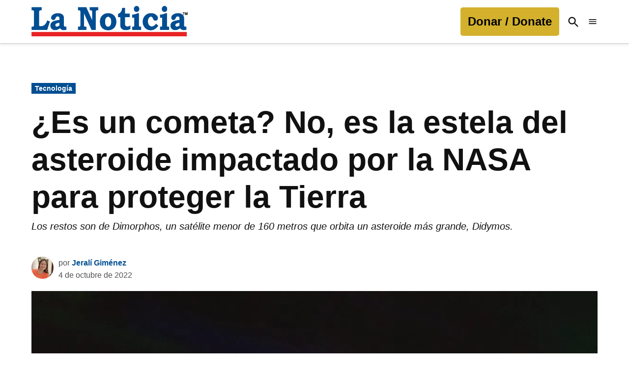

--- FILE ---
content_type: text/html; charset=UTF-8
request_url: https://lanoticia.com/estilo-de-vida/tecnologia/es-un-cometa-no-es-la-estela-del-asteroide-impactado-por-la-nasa-para-proteger-la-tierra/
body_size: 56011
content:
<!doctype html>
<html lang="es">
<head>
	<meta charset="UTF-8" />
<script data-cfasync="false">
var gform;gform||(document.addEventListener("gform_main_scripts_loaded",function(){gform.scriptsLoaded=!0}),document.addEventListener("gform/theme/scripts_loaded",function(){gform.themeScriptsLoaded=!0}),window.addEventListener("DOMContentLoaded",function(){gform.domLoaded=!0}),gform={domLoaded:!1,scriptsLoaded:!1,themeScriptsLoaded:!1,isFormEditor:()=>"function"==typeof InitializeEditor,callIfLoaded:function(o){return!(!gform.domLoaded||!gform.scriptsLoaded||!gform.themeScriptsLoaded&&!gform.isFormEditor()||(gform.isFormEditor()&&console.warn("The use of gform.initializeOnLoaded() is deprecated in the form editor context and will be removed in Gravity Forms 3.1."),o(),0))},initializeOnLoaded:function(o){gform.callIfLoaded(o)||(document.addEventListener("gform_main_scripts_loaded",()=>{gform.scriptsLoaded=!0,gform.callIfLoaded(o)}),document.addEventListener("gform/theme/scripts_loaded",()=>{gform.themeScriptsLoaded=!0,gform.callIfLoaded(o)}),window.addEventListener("DOMContentLoaded",()=>{gform.domLoaded=!0,gform.callIfLoaded(o)}))},hooks:{action:{},filter:{}},addAction:function(o,r,e,t){gform.addHook("action",o,r,e,t)},addFilter:function(o,r,e,t){gform.addHook("filter",o,r,e,t)},doAction:function(o){gform.doHook("action",o,arguments)},applyFilters:function(o){return gform.doHook("filter",o,arguments)},removeAction:function(o,r){gform.removeHook("action",o,r)},removeFilter:function(o,r,e){gform.removeHook("filter",o,r,e)},addHook:function(o,r,e,t,n){null==gform.hooks[o][r]&&(gform.hooks[o][r]=[]);var d=gform.hooks[o][r];null==n&&(n=r+"_"+d.length),gform.hooks[o][r].push({tag:n,callable:e,priority:t=null==t?10:t})},doHook:function(r,o,e){var t;if(e=Array.prototype.slice.call(e,1),null!=gform.hooks[r][o]&&((o=gform.hooks[r][o]).sort(function(o,r){return o.priority-r.priority}),o.forEach(function(o){"function"!=typeof(t=o.callable)&&(t=window[t]),"action"==r?t.apply(null,e):e[0]=t.apply(null,e)})),"filter"==r)return e[0]},removeHook:function(o,r,t,n){var e;null!=gform.hooks[o][r]&&(e=(e=gform.hooks[o][r]).filter(function(o,r,e){return!!(null!=n&&n!=o.tag||null!=t&&t!=o.priority)}),gform.hooks[o][r]=e)}});
</script>

	<meta name="viewport" content="width=device-width, initial-scale=1" />
	<link rel="profile" href="https://gmpg.org/xfn/11" />
	<meta name='robots' content='index, follow, max-image-preview:large, max-snippet:-1, max-video-preview:-1' />
		<script async src="https://securepubads.g.doubleclick.net/tag/js/gpt.js" type="pmdelayedscript" data-cfasync="false" data-no-optimize="1" data-no-defer="1" data-no-minify="1"></script>
		<script type="pmdelayedscript" data-cfasync="false" data-no-optimize="1" data-no-defer="1" data-no-minify="1">
			window.googletag = window.googletag || { cmd: [] };
		</script>
		<link rel='preconnect' href='https://i0.wp.com' >
<!-- Etiqueta de Google (gtag.js) modo de consentimiento dataLayer añadido por Site Kit -->
<script id="google_gtagjs-js-consent-mode-data-layer" type="pmdelayedscript" data-cfasync="false" data-no-optimize="1" data-no-defer="1" data-no-minify="1">
window.dataLayer = window.dataLayer || [];function gtag(){dataLayer.push(arguments);}
gtag('consent', 'default', {"ad_personalization":"denied","ad_storage":"denied","ad_user_data":"denied","analytics_storage":"denied","functionality_storage":"denied","security_storage":"denied","personalization_storage":"denied","region":["AT","BE","BG","CH","CY","CZ","DE","DK","EE","ES","FI","FR","GB","GR","HR","HU","IE","IS","IT","LI","LT","LU","LV","MT","NL","NO","PL","PT","RO","SE","SI","SK"],"wait_for_update":500});
window._googlesitekitConsentCategoryMap = {"statistics":["analytics_storage"],"marketing":["ad_storage","ad_user_data","ad_personalization"],"functional":["functionality_storage","security_storage"],"preferences":["personalization_storage"]};
window._googlesitekitConsents = {"ad_personalization":"denied","ad_storage":"denied","ad_user_data":"denied","analytics_storage":"denied","functionality_storage":"denied","security_storage":"denied","personalization_storage":"denied","region":["AT","BE","BG","CH","CY","CZ","DE","DK","EE","ES","FI","FR","GB","GR","HR","HU","IE","IS","IT","LI","LT","LU","LV","MT","NL","NO","PL","PT","RO","SE","SI","SK"],"wait_for_update":500};
</script>
<!-- Fin de la etiqueta Google (gtag.js) modo de consentimiento dataLayer añadido por Site Kit -->

	<!-- This site is optimized with the Yoast SEO plugin v26.8 - https://yoast.com/product/yoast-seo-wordpress/ -->
	<title>¿Es un cometa? No, es la estela del asteroide impactado por la NASA para proteger la Tierra - La Noticia</title><link rel="preload" href="https://i0.wp.com/lanoticia.com/wp-content/uploads/2021/06/logo.png?fit=601%2C117&amp;ssl=1" as="image" imagesrcset="https://i0.wp.com/lanoticia.com/wp-content/uploads/2021/06/logo.png?w=601&amp;ssl=1 601w, https://i0.wp.com/lanoticia.com/wp-content/uploads/2021/06/logo.png?resize=300%2C58&amp;ssl=1 300w, https://i0.wp.com/lanoticia.com/wp-content/uploads/2021/06/logo.png?resize=400%2C78&amp;ssl=1 400w, https://i0.wp.com/lanoticia.com/wp-content/uploads/2021/06/logo.png?resize=150%2C29&amp;ssl=1 150w, https://i0.wp.com/lanoticia.com/wp-content/uploads/2021/06/logo.png?fit=601%2C117&amp;ssl=1&amp;w=370 370w" imagesizes="(max-width: 601px) 100vw, 601px" fetchpriority="high"><link rel="preload" href="https://lanoticia.com/wp-content/uploads/2024/09/jerali-gimenez-resize-jpg-80x80.webp" as="image" imagesrcset="https://lanoticia.com/wp-content/uploads/2024/09/jerali-gimenez-resize-jpg-160x160.webp 2x" fetchpriority="high"><style id="perfmatters-used-css">.stick-to-top:last-child{position:sticky;top:1rem;}#page{overflow:initial !important;}.newspack_global_ad{max-width:100%;flex:1 1 auto;}.newspack_global_ad.fixed-height{padding:16px 0;box-sizing:content-box;}.newspack_global_ad.fixed-height>*{margin:0;}.ns-button-icon,.ns-button-label{color:#fff;box-sizing:border-box;}.ns-buttons{position:relative;}.ns-buttons-wrapper{display:flex;flex-wrap:wrap;}body a.ns-button{display:inline-flex;height:40px;line-height:40px;margin:0 10px 10px 0;padding:0;font-size:14px;overflow:hidden;text-decoration:none;border:none;--ns-button-color:#333;}.ns-button *{pointer-events:none;}.ns-button-block{display:inline-flex;align-items:center;background:#333;background:var(--ns-button-color);}.ns-button-wrapper{display:inline-flex;align-items:center;overflow:hidden;width:100%;}.ns-button:not(.ns-hover-swap):hover .ns-button-wrapper>span:not(.ns-inverse){box-shadow:inset 0 0 0 50px rgba(0,0,0,.1);}.ns-button-icon{height:40px;width:40px;min-width:40px;justify-content:center;}.ns-button-icon>*{height:50%;margin:0 auto;}.ns-button-icon path{fill:currentColor;}.ns-button-share-count{display:none;font-size:12px;align-items:center;}.ns-button.ns-share-count:hover svg,.ns-hide{display:none;}.ns-button.ns-share-count:hover .ns-button-share-count{display:flex;}.ns-button-label{height:100%;flex-grow:1;padding:0 15px 0 0;overflow:hidden;}.ns-button-label-wrapper{white-space:nowrap;overflow:hidden;text-overflow:ellipsis;}.ns-button.angellist,.ns-button.applemusic,.ns-button.codepen,.ns-button.digg,.ns-button.steam,.ns-button.threads,.ns-button.tiktok,.ns-button.twitter{--ns-button-color:#000;}.ns-button.facebook{--ns-button-color:#3b5998;}.ns-button.linkedin{--ns-button-color:#0077b5;}.ns-button.pinterest{--ns-button-color:#c92228;}.ns-button.reddit{--ns-button-color:#ff4500;}.ns-button.whatsapp{--ns-button-color:#25d366;}.ns-button.sms{--ns-button-color:#218aff;}.ns-button.email{--ns-button-color:#319324;}.ns-button.print{--ns-button-color:#d34836;}.ns-button.messenger{--ns-button-color:#0078ff;}.ns-button.telegram{--ns-button-color:#08c;}body .ns-button .ns-button-block.ns-inverse,body .ns-button:hover .ns-button-block.ns-inverse,body a.ns-button.ns-hover-swap .ns-button-block.ns-button-wrapper{background:0 0;color:var(--ns-button-color);}.ns-buttons.small .ns-button-share-count{font-size:10px;}.ns-buttons.large .ns-button-share-count{font-size:16px;}.ns-rounded{border-radius:5px;}.ns-rounded .ns-button-label{border-radius:0 5px 5px 0;}.ns-total-share-count{font-size:15px;line-height:normal;text-align:center;display:inline-table;height:40px;width:40px;margin:0 0 10px;}.ns-inline,.ns-inline-cta{margin-bottom:10px;}.ns-total-share-count-wrapper{display:table-cell;vertical-align:middle;}.ns-total-share-count-amount{font-weight:700;}.ns-total-share-count-text{font-size:8px;line-height:11px;}.ns-columns .ns-total-share-count{position:absolute;right:0;margin:0 !important;}.ns-columns.ns-has-total-share-count-before .ns-total-share-count{right:unset;left:0;}.ns-buttons.small .ns-total-share-count{height:30px;width:30px;font-size:13px;}.ns-buttons.small .ns-total-share-count-text{font-size:7px;line-height:10px;}.ns-buttons.large .ns-total-share-count{height:50px;width:50px;font-size:19px;}.ns-buttons.large .ns-total-share-count-text{font-size:9px;line-height:12px;}.ns-inline-cta{font-size:20px;}@media print{.ns-no-print,.ns-no-print *{display:none !important;}}body .lity-container{width:100%;max-width:964px;}body div.__youtube_prefs__.__youtube_prefs_gdpr__{background-color:#000;background-image:-webkit-linear-gradient(top,#000,#444);background-image:linear-gradient(to bottom,#000,#444);padding:25px;height:auto;text-align:left;}body div.__youtube_prefs__.__youtube_prefs_gdpr__ *{color:#e3e3e3 !important;}body div.__youtube_prefs__.__youtube_prefs_gdpr__ a{text-decoration:underline;}body div.__youtube_prefs__.__youtube_prefs_gdpr__ button.__youtube_prefs_gdpr__,body div.__youtube_prefs__.__youtube_prefs_gdpr__ button.__youtube_prefs_gdpr__:hover{display:inline-block;padding:5px 10px;background:#e62117 !important;color:#fff !important;text-decoration:none !important;border-radius:3px;font-weight:normal;border-width:0;box-sizing:border-box;}body div.__youtube_prefs__.__youtube_prefs_gdpr__ button.__youtube_prefs_gdpr__ img{width:20px !important;height:auto !important;vertical-align:middle !important;padding:0 6px 3px 0;display:inline-block;background:transparent;-webkit-box-shadow:none;box-shadow:none;margin-left:8px;}body .epyt-gallery-img-gdpr{background-color:#000;background-image:-webkit-linear-gradient(top,#000,#444);background-image:linear-gradient(to bottom,#000,#444);}</style>
	<meta name="description" content="Un asteroide que fue embestido por una sonda espacial de la NASA está dejando ahora una estela de miles de kilómetros de polvo y escombros." />
	<link rel="canonical" href="https://lanoticia.com/estilo-de-vida/tecnologia/es-un-cometa-no-es-la-estela-del-asteroide-impactado-por-la-nasa-para-proteger-la-tierra/" />
	<meta property="og:locale" content="es_ES" />
	<meta property="og:type" content="article" />
	<meta property="og:title" content="¿Es un cometa? No, es la estela del asteroide impactado por la NASA para proteger la Tierra - La Noticia" />
	<meta property="og:description" content="Un asteroide que fue embestido por una sonda espacial de la NASA está dejando ahora una estela de miles de kilómetros de polvo y escombros." />
	<meta property="og:url" content="https://lanoticia.com/estilo-de-vida/tecnologia/es-un-cometa-no-es-la-estela-del-asteroide-impactado-por-la-nasa-para-proteger-la-tierra/" />
	<meta property="og:site_name" content="La Noticia" />
	<meta property="article:publisher" content="https://www.facebook.com/laNoticia/" />
	<meta property="article:published_time" content="2022-10-04T22:07:19+00:00" />
	<meta property="article:modified_time" content="2023-03-29T19:23:09+00:00" />
	<meta property="og:image" content="https://lanoticia.com/wp-content/uploads/2022/10/es-un-cometa-no-es-la-estela-del-asteroide-impactado-por-la-nasa-para-proteger-la-tierra-e1664921009971.jpg" />
	<meta property="og:image:width" content="1200" />
	<meta property="og:image:height" content="804" />
	<meta property="og:image:type" content="image/jpeg" />
	<meta name="author" content="Jeralí Giménez" />
	<meta name="twitter:card" content="summary_large_image" />
	<meta name="twitter:creator" content="@lanoticia" />
	<meta name="twitter:site" content="@lanoticia" />
	<meta name="twitter:label1" content="Escrito por" />
	<meta name="twitter:data1" content="Jeralí Giménez" />
	<meta name="twitter:label2" content="Tiempo de lectura" />
	<meta name="twitter:data2" content="1 minuto" />
	<meta name="twitter:label3" content="Written by" />
	<meta name="twitter:data3" content="Jeralí Giménez" />
	<script type="application/ld+json" class="yoast-schema-graph">{"@context":"https://schema.org","@graph":[{"@type":"NewsArticle","@id":"https://lanoticia.com/estilo-de-vida/tecnologia/es-un-cometa-no-es-la-estela-del-asteroide-impactado-por-la-nasa-para-proteger-la-tierra/#article","isPartOf":{"@id":"https://lanoticia.com/estilo-de-vida/tecnologia/es-un-cometa-no-es-la-estela-del-asteroide-impactado-por-la-nasa-para-proteger-la-tierra/"},"author":[{"@id":"https://lanoticia.com/#/schema/person/02528aa9fc0a74593116ebedc1eeb976"}],"headline":"¿Es un cometa? No, es la estela del asteroide impactado por la NASA para proteger la Tierra","datePublished":"2022-10-04T22:07:19+00:00","dateModified":"2023-03-29T19:23:09+00:00","mainEntityOfPage":{"@id":"https://lanoticia.com/estilo-de-vida/tecnologia/es-un-cometa-no-es-la-estela-del-asteroide-impactado-por-la-nasa-para-proteger-la-tierra/"},"wordCount":315,"publisher":{"@id":"https://lanoticia.com/#organization"},"image":{"@id":"https://lanoticia.com/estilo-de-vida/tecnologia/es-un-cometa-no-es-la-estela-del-asteroide-impactado-por-la-nasa-para-proteger-la-tierra/#primaryimage"},"thumbnailUrl":"https://i0.wp.com/lanoticia.com/wp-content/uploads/2022/10/es-un-cometa-no-es-la-estela-del-asteroide-impactado-por-la-nasa-para-proteger-la-tierra-e1664921009971.jpg?fit=1200%2C804&ssl=1","keywords":["asteroide","NASA"],"articleSection":["Estilo de vida","Tecnología"],"inLanguage":"es","copyrightYear":"2022","copyrightHolder":{"@id":"https://lanoticia.com/#organization"}},{"@type":"WebPage","@id":"https://lanoticia.com/estilo-de-vida/tecnologia/es-un-cometa-no-es-la-estela-del-asteroide-impactado-por-la-nasa-para-proteger-la-tierra/","url":"https://lanoticia.com/estilo-de-vida/tecnologia/es-un-cometa-no-es-la-estela-del-asteroide-impactado-por-la-nasa-para-proteger-la-tierra/","name":"¿Es un cometa? No, es la estela del asteroide impactado por la NASA para proteger la Tierra - La Noticia","isPartOf":{"@id":"https://lanoticia.com/#website"},"primaryImageOfPage":{"@id":"https://lanoticia.com/estilo-de-vida/tecnologia/es-un-cometa-no-es-la-estela-del-asteroide-impactado-por-la-nasa-para-proteger-la-tierra/#primaryimage"},"image":{"@id":"https://lanoticia.com/estilo-de-vida/tecnologia/es-un-cometa-no-es-la-estela-del-asteroide-impactado-por-la-nasa-para-proteger-la-tierra/#primaryimage"},"thumbnailUrl":"https://i0.wp.com/lanoticia.com/wp-content/uploads/2022/10/es-un-cometa-no-es-la-estela-del-asteroide-impactado-por-la-nasa-para-proteger-la-tierra-e1664921009971.jpg?fit=1200%2C804&ssl=1","datePublished":"2022-10-04T22:07:19+00:00","dateModified":"2023-03-29T19:23:09+00:00","description":"Un asteroide que fue embestido por una sonda espacial de la NASA está dejando ahora una estela de miles de kilómetros de polvo y escombros.","breadcrumb":{"@id":"https://lanoticia.com/estilo-de-vida/tecnologia/es-un-cometa-no-es-la-estela-del-asteroide-impactado-por-la-nasa-para-proteger-la-tierra/#breadcrumb"},"inLanguage":"es","potentialAction":[{"@type":"ReadAction","target":["https://lanoticia.com/estilo-de-vida/tecnologia/es-un-cometa-no-es-la-estela-del-asteroide-impactado-por-la-nasa-para-proteger-la-tierra/"]}]},{"@type":"ImageObject","inLanguage":"es","@id":"https://lanoticia.com/estilo-de-vida/tecnologia/es-un-cometa-no-es-la-estela-del-asteroide-impactado-por-la-nasa-para-proteger-la-tierra/#primaryimage","url":"https://i0.wp.com/lanoticia.com/wp-content/uploads/2022/10/es-un-cometa-no-es-la-estela-del-asteroide-impactado-por-la-nasa-para-proteger-la-tierra-e1664921009971.jpg?fit=1200%2C804&ssl=1","contentUrl":"https://i0.wp.com/lanoticia.com/wp-content/uploads/2022/10/es-un-cometa-no-es-la-estela-del-asteroide-impactado-por-la-nasa-para-proteger-la-tierra-e1664921009971.jpg?fit=1200%2C804&ssl=1","width":1200,"height":804,"caption":"Estela de polvo y escombros causada por el impacto de la sonda espacial de la NASA DART contra el asteroide Dimorphos. (Teddy Kareta, Matthew Knight/NOIRLab vía AP)"},{"@type":"BreadcrumbList","@id":"https://lanoticia.com/estilo-de-vida/tecnologia/es-un-cometa-no-es-la-estela-del-asteroide-impactado-por-la-nasa-para-proteger-la-tierra/#breadcrumb","itemListElement":[{"@type":"ListItem","position":1,"name":"Portada","item":"https://lanoticia.com/"},{"@type":"ListItem","position":2,"name":"Noticias","item":"https://lanoticia.com/news/"},{"@type":"ListItem","position":3,"name":"¿Es un cometa? No, es la estela del asteroide impactado por la NASA para proteger la Tierra"}]},{"@type":"WebSite","@id":"https://lanoticia.com/#website","url":"https://lanoticia.com/","name":"La Noticia","description":"","publisher":{"@id":"https://lanoticia.com/#organization"},"potentialAction":[{"@type":"SearchAction","target":{"@type":"EntryPoint","urlTemplate":"https://lanoticia.com/?s={search_term_string}"},"query-input":{"@type":"PropertyValueSpecification","valueRequired":true,"valueName":"search_term_string"}}],"inLanguage":"es"},{"@type":"Organization","@id":"https://lanoticia.com/#organization","name":"La Noticia Inc.","url":"https://lanoticia.com/","logo":{"@type":"ImageObject","inLanguage":"es","@id":"https://lanoticia.com/#/schema/logo/image/","url":"https://i0.wp.com/lanoticia.com/wp-content/uploads/2024/09/cropped-ln-logosquare.png?fit=512%2C512&ssl=1","contentUrl":"https://i0.wp.com/lanoticia.com/wp-content/uploads/2024/09/cropped-ln-logosquare.png?fit=512%2C512&ssl=1","width":512,"height":512,"caption":"La Noticia Inc."},"image":{"@id":"https://lanoticia.com/#/schema/logo/image/"},"sameAs":["https://www.facebook.com/laNoticia/","https://x.com/lanoticia","https://www.instagram.com/lanoticia/","https://www.linkedin.com/company/lanoticia/","https://www.pinterest.com/LaNoticiacom/","https://www.youtube.com/user/lanoticia"]},{"@type":"Person","@id":"https://lanoticia.com/#/schema/person/02528aa9fc0a74593116ebedc1eeb976","name":"Jeralí Giménez","image":{"@type":"ImageObject","inLanguage":"es","@id":"https://lanoticia.com/#/schema/person/image/e3b93398e482f5a125b3bb16a7fbd349","url":"https://lanoticia.com/wp-content/uploads/2024/09/jerali-gimenez-resize-jpg-96x96.webp","contentUrl":"https://lanoticia.com/wp-content/uploads/2024/09/jerali-gimenez-resize-jpg-96x96.webp","caption":"Jeralí Giménez"},"description":"Lic. en Comunicación Social. MBA en Mercadeo. CEO de Link BTL. Disfruto de leer y escribir. Soy madre y esposa agradecida con la vida. jgimenez@lanoticia.com","url":"https://lanoticia.com/author/jerali-gimenez/"}]}</script>
	<!-- / Yoast SEO plugin. -->


<link rel='dns-prefetch' href='//cdn.parsely.com' />
<link rel='dns-prefetch' href='//www.googletagmanager.com' />
<link rel='dns-prefetch' href='//stats.wp.com' />
<link rel='dns-prefetch' href='//use.fontawesome.com' />
<link rel='dns-prefetch' href='//fundingchoicesmessages.google.com' />
<link rel='preconnect' href='//i0.wp.com' />
<link rel='preconnect' href='//c0.wp.com' />
<link rel="alternate" type="application/rss+xml" title="La Noticia &raquo; Feed" href="https://lanoticia.com/feed/" />
<link rel="alternate" title="oEmbed (JSON)" type="application/json+oembed" href="https://lanoticia.com/wp-json/oembed/1.0/embed?url=https%3A%2F%2Flanoticia.com%2Festilo-de-vida%2Ftecnologia%2Fes-un-cometa-no-es-la-estela-del-asteroide-impactado-por-la-nasa-para-proteger-la-tierra%2F" />
<link rel="alternate" title="oEmbed (XML)" type="text/xml+oembed" href="https://lanoticia.com/wp-json/oembed/1.0/embed?url=https%3A%2F%2Flanoticia.com%2Festilo-de-vida%2Ftecnologia%2Fes-un-cometa-no-es-la-estela-del-asteroide-impactado-por-la-nasa-para-proteger-la-tierra%2F&#038;format=xml" />
<style id='wp-img-auto-sizes-contain-inline-css'>img:is([sizes=auto i],[sizes^="auto," i]){contain-intrinsic-size:3000px 1500px}</style>
<link rel='stylesheet' id='wp-block-library-css' href='https://c0.wp.com/c/6.9/wp-includes/css/dist/block-library/style.min.css' media='all' />
<style id='wp-block-button-inline-css'>.wp-block-button__link{align-content:center;box-sizing:border-box;cursor:pointer;display:inline-block;height:100%;text-align:center;word-break:break-word}.wp-block-button__link.aligncenter{text-align:center}.wp-block-button__link.alignright{text-align:right}:where(.wp-block-button__link){border-radius:9999px;box-shadow:none;padding:calc(.667em + 2px) calc(1.333em + 2px);text-decoration:none}.wp-block-button[style*=text-decoration] .wp-block-button__link{text-decoration:inherit}.wp-block-buttons>.wp-block-button.has-custom-width{max-width:none}.wp-block-buttons>.wp-block-button.has-custom-width .wp-block-button__link{width:100%}.wp-block-buttons>.wp-block-button.has-custom-font-size .wp-block-button__link{font-size:inherit}.wp-block-buttons>.wp-block-button.wp-block-button__width-25{width:calc(25% - var(--wp--style--block-gap,.5em)*.75)}.wp-block-buttons>.wp-block-button.wp-block-button__width-50{width:calc(50% - var(--wp--style--block-gap,.5em)*.5)}.wp-block-buttons>.wp-block-button.wp-block-button__width-75{width:calc(75% - var(--wp--style--block-gap,.5em)*.25)}.wp-block-buttons>.wp-block-button.wp-block-button__width-100{flex-basis:100%;width:100%}.wp-block-buttons.is-vertical>.wp-block-button.wp-block-button__width-25{width:25%}.wp-block-buttons.is-vertical>.wp-block-button.wp-block-button__width-50{width:50%}.wp-block-buttons.is-vertical>.wp-block-button.wp-block-button__width-75{width:75%}.wp-block-button.is-style-squared,.wp-block-button__link.wp-block-button.is-style-squared{border-radius:0}.wp-block-button.no-border-radius,.wp-block-button__link.no-border-radius{border-radius:0!important}:root :where(.wp-block-button .wp-block-button__link.is-style-outline),:root :where(.wp-block-button.is-style-outline>.wp-block-button__link){border:2px solid;padding:.667em 1.333em}:root :where(.wp-block-button .wp-block-button__link.is-style-outline:not(.has-text-color)),:root :where(.wp-block-button.is-style-outline>.wp-block-button__link:not(.has-text-color)){color:currentColor}:root :where(.wp-block-button .wp-block-button__link.is-style-outline:not(.has-background)),:root :where(.wp-block-button.is-style-outline>.wp-block-button__link:not(.has-background)){background-color:initial;background-image:none}</style>
<style id='wp-block-heading-inline-css'>h1:where(.wp-block-heading).has-background,h2:where(.wp-block-heading).has-background,h3:where(.wp-block-heading).has-background,h4:where(.wp-block-heading).has-background,h5:where(.wp-block-heading).has-background,h6:where(.wp-block-heading).has-background{padding:1.25em 2.375em}h1.has-text-align-left[style*=writing-mode]:where([style*=vertical-lr]),h1.has-text-align-right[style*=writing-mode]:where([style*=vertical-rl]),h2.has-text-align-left[style*=writing-mode]:where([style*=vertical-lr]),h2.has-text-align-right[style*=writing-mode]:where([style*=vertical-rl]),h3.has-text-align-left[style*=writing-mode]:where([style*=vertical-lr]),h3.has-text-align-right[style*=writing-mode]:where([style*=vertical-rl]),h4.has-text-align-left[style*=writing-mode]:where([style*=vertical-lr]),h4.has-text-align-right[style*=writing-mode]:where([style*=vertical-rl]),h5.has-text-align-left[style*=writing-mode]:where([style*=vertical-lr]),h5.has-text-align-right[style*=writing-mode]:where([style*=vertical-rl]),h6.has-text-align-left[style*=writing-mode]:where([style*=vertical-lr]),h6.has-text-align-right[style*=writing-mode]:where([style*=vertical-rl]){rotate:180deg}</style>
<style id='wp-block-buttons-inline-css'>.wp-block-buttons{box-sizing:border-box}.wp-block-buttons.is-vertical{flex-direction:column}.wp-block-buttons.is-vertical>.wp-block-button:last-child{margin-bottom:0}.wp-block-buttons>.wp-block-button{display:inline-block;margin:0}.wp-block-buttons.is-content-justification-left{justify-content:flex-start}.wp-block-buttons.is-content-justification-left.is-vertical{align-items:flex-start}.wp-block-buttons.is-content-justification-center{justify-content:center}.wp-block-buttons.is-content-justification-center.is-vertical{align-items:center}.wp-block-buttons.is-content-justification-right{justify-content:flex-end}.wp-block-buttons.is-content-justification-right.is-vertical{align-items:flex-end}.wp-block-buttons.is-content-justification-space-between{justify-content:space-between}.wp-block-buttons.aligncenter{text-align:center}.wp-block-buttons:not(.is-content-justification-space-between,.is-content-justification-right,.is-content-justification-left,.is-content-justification-center) .wp-block-button.aligncenter{margin-left:auto;margin-right:auto;width:100%}.wp-block-buttons[style*=text-decoration] .wp-block-button,.wp-block-buttons[style*=text-decoration] .wp-block-button__link{text-decoration:inherit}.wp-block-buttons.has-custom-font-size .wp-block-button__link{font-size:inherit}.wp-block-buttons .wp-block-button__link{width:100%}.wp-block-button.aligncenter{text-align:center}</style>
<style id='wp-block-columns-inline-css'>.wp-block-columns{box-sizing:border-box;display:flex;flex-wrap:wrap!important}@media (min-width:782px){.wp-block-columns{flex-wrap:nowrap!important}}.wp-block-columns{align-items:normal!important}.wp-block-columns.are-vertically-aligned-top{align-items:flex-start}.wp-block-columns.are-vertically-aligned-center{align-items:center}.wp-block-columns.are-vertically-aligned-bottom{align-items:flex-end}@media (max-width:781px){.wp-block-columns:not(.is-not-stacked-on-mobile)>.wp-block-column{flex-basis:100%!important}}@media (min-width:782px){.wp-block-columns:not(.is-not-stacked-on-mobile)>.wp-block-column{flex-basis:0;flex-grow:1}.wp-block-columns:not(.is-not-stacked-on-mobile)>.wp-block-column[style*=flex-basis]{flex-grow:0}}.wp-block-columns.is-not-stacked-on-mobile{flex-wrap:nowrap!important}.wp-block-columns.is-not-stacked-on-mobile>.wp-block-column{flex-basis:0;flex-grow:1}.wp-block-columns.is-not-stacked-on-mobile>.wp-block-column[style*=flex-basis]{flex-grow:0}:where(.wp-block-columns){margin-bottom:1.75em}:where(.wp-block-columns.has-background){padding:1.25em 2.375em}.wp-block-column{flex-grow:1;min-width:0;overflow-wrap:break-word;word-break:break-word}.wp-block-column.is-vertically-aligned-top{align-self:flex-start}.wp-block-column.is-vertically-aligned-center{align-self:center}.wp-block-column.is-vertically-aligned-bottom{align-self:flex-end}.wp-block-column.is-vertically-aligned-stretch{align-self:stretch}.wp-block-column.is-vertically-aligned-bottom,.wp-block-column.is-vertically-aligned-center,.wp-block-column.is-vertically-aligned-top{width:100%}</style>
<style id='wp-block-group-inline-css'>.wp-block-group{box-sizing:border-box}:where(.wp-block-group.wp-block-group-is-layout-constrained){position:relative}</style>
<style id='wp-block-group-theme-inline-css'>:where(.wp-block-group.has-background){padding:1.25em 2.375em}</style>
<style id='wp-block-paragraph-inline-css'>.is-small-text{font-size:.875em}.is-regular-text{font-size:1em}.is-large-text{font-size:2.25em}.is-larger-text{font-size:3em}.has-drop-cap:not(:focus):first-letter{float:left;font-size:8.4em;font-style:normal;font-weight:100;line-height:.68;margin:.05em .1em 0 0;text-transform:uppercase}body.rtl .has-drop-cap:not(:focus):first-letter{float:none;margin-left:.1em}p.has-drop-cap.has-background{overflow:hidden}:root :where(p.has-background){padding:1.25em 2.375em}:where(p.has-text-color:not(.has-link-color)) a{color:inherit}p.has-text-align-left[style*="writing-mode:vertical-lr"],p.has-text-align-right[style*="writing-mode:vertical-rl"]{rotate:180deg}</style>
<style id='global-styles-inline-css'>:root{--wp--preset--aspect-ratio--square: 1;--wp--preset--aspect-ratio--4-3: 4/3;--wp--preset--aspect-ratio--3-4: 3/4;--wp--preset--aspect-ratio--3-2: 3/2;--wp--preset--aspect-ratio--2-3: 2/3;--wp--preset--aspect-ratio--16-9: 16/9;--wp--preset--aspect-ratio--9-16: 9/16;--wp--preset--color--black: #000000;--wp--preset--color--cyan-bluish-gray: #abb8c3;--wp--preset--color--white: #FFFFFF;--wp--preset--color--pale-pink: #f78da7;--wp--preset--color--vivid-red: #cf2e2e;--wp--preset--color--luminous-vivid-orange: #ff6900;--wp--preset--color--luminous-vivid-amber: #fcb900;--wp--preset--color--light-green-cyan: #7bdcb5;--wp--preset--color--vivid-green-cyan: #00d084;--wp--preset--color--pale-cyan-blue: #8ed1fc;--wp--preset--color--vivid-cyan-blue: #0693e3;--wp--preset--color--vivid-purple: #9b51e0;--wp--preset--color--primary: #004e92;--wp--preset--color--primary-variation: #00266a;--wp--preset--color--secondary: #d3b12c;--wp--preset--color--secondary-variation: #ab8904;--wp--preset--color--dark-gray: #111111;--wp--preset--color--medium-gray: #767676;--wp--preset--color--light-gray: #EEEEEE;--wp--preset--gradient--vivid-cyan-blue-to-vivid-purple: linear-gradient(135deg,rgb(6,147,227) 0%,rgb(155,81,224) 100%);--wp--preset--gradient--light-green-cyan-to-vivid-green-cyan: linear-gradient(135deg,rgb(122,220,180) 0%,rgb(0,208,130) 100%);--wp--preset--gradient--luminous-vivid-amber-to-luminous-vivid-orange: linear-gradient(135deg,rgb(252,185,0) 0%,rgb(255,105,0) 100%);--wp--preset--gradient--luminous-vivid-orange-to-vivid-red: linear-gradient(135deg,rgb(255,105,0) 0%,rgb(207,46,46) 100%);--wp--preset--gradient--very-light-gray-to-cyan-bluish-gray: linear-gradient(135deg,rgb(238,238,238) 0%,rgb(169,184,195) 100%);--wp--preset--gradient--cool-to-warm-spectrum: linear-gradient(135deg,rgb(74,234,220) 0%,rgb(151,120,209) 20%,rgb(207,42,186) 40%,rgb(238,44,130) 60%,rgb(251,105,98) 80%,rgb(254,248,76) 100%);--wp--preset--gradient--blush-light-purple: linear-gradient(135deg,rgb(255,206,236) 0%,rgb(152,150,240) 100%);--wp--preset--gradient--blush-bordeaux: linear-gradient(135deg,rgb(254,205,165) 0%,rgb(254,45,45) 50%,rgb(107,0,62) 100%);--wp--preset--gradient--luminous-dusk: linear-gradient(135deg,rgb(255,203,112) 0%,rgb(199,81,192) 50%,rgb(65,88,208) 100%);--wp--preset--gradient--pale-ocean: linear-gradient(135deg,rgb(255,245,203) 0%,rgb(182,227,212) 50%,rgb(51,167,181) 100%);--wp--preset--gradient--electric-grass: linear-gradient(135deg,rgb(202,248,128) 0%,rgb(113,206,126) 100%);--wp--preset--gradient--midnight: linear-gradient(135deg,rgb(2,3,129) 0%,rgb(40,116,252) 100%);--wp--preset--gradient--grad-1: linear-gradient( 135deg,rgb( 0,78,146) 0%,rgb( 0,38,106) 100% );--wp--preset--gradient--grad-2: linear-gradient( 135deg,rgb( 211,177,44) 0%,rgb( 171,137,4) 100% );--wp--preset--gradient--grad-3: linear-gradient( 135deg,rgb( 17,17,17 ) 0%,rgb( 85,85,85 ) 100% );--wp--preset--gradient--grad-4: linear-gradient( 135deg,rgb( 68,68,68 ) 0%,rgb( 136,136,136 ) 100% );--wp--preset--gradient--grad-5: linear-gradient( 135deg,rgb( 119,119,119 ) 0%,rgb( 221,221,221 ) 100% );--wp--preset--gradient--grad-6: linear-gradient( 135deg,rgb( 221,221,221 ) 0%,rgb( 255,255,255 ) 100% );--wp--preset--font-size--small: 16px;--wp--preset--font-size--medium: 20px;--wp--preset--font-size--large: 36px;--wp--preset--font-size--x-large: 42px;--wp--preset--font-size--normal: 20px;--wp--preset--font-size--huge: 44px;--wp--preset--spacing--20: 0.44rem;--wp--preset--spacing--30: 0.67rem;--wp--preset--spacing--40: 1rem;--wp--preset--spacing--50: 1.5rem;--wp--preset--spacing--60: 2.25rem;--wp--preset--spacing--70: 3.38rem;--wp--preset--spacing--80: 5.06rem;--wp--preset--shadow--natural: 6px 6px 9px rgba(0,0,0,0.2);--wp--preset--shadow--deep: 12px 12px 50px rgba(0,0,0,0.4);--wp--preset--shadow--sharp: 6px 6px 0px rgba(0,0,0,0.2);--wp--preset--shadow--outlined: 6px 6px 0px -3px rgb(255,255,255),6px 6px rgb(0,0,0);--wp--preset--shadow--crisp: 6px 6px 0px rgb(0,0,0);}:where(.is-layout-flex){gap: 0.5em;}:where(.is-layout-grid){gap: 0.5em;}body .is-layout-flex{display: flex;}.is-layout-flex{flex-wrap: wrap;align-items: center;}.is-layout-flex > :is(*,div){margin: 0;}body .is-layout-grid{display: grid;}.is-layout-grid > :is(*,div){margin: 0;}:where(.wp-block-columns.is-layout-flex){gap: 2em;}:where(.wp-block-columns.is-layout-grid){gap: 2em;}:where(.wp-block-post-template.is-layout-flex){gap: 1.25em;}:where(.wp-block-post-template.is-layout-grid){gap: 1.25em;}.has-black-color{color: var(--wp--preset--color--black) !important;}.has-cyan-bluish-gray-color{color: var(--wp--preset--color--cyan-bluish-gray) !important;}.has-white-color{color: var(--wp--preset--color--white) !important;}.has-pale-pink-color{color: var(--wp--preset--color--pale-pink) !important;}.has-vivid-red-color{color: var(--wp--preset--color--vivid-red) !important;}.has-luminous-vivid-orange-color{color: var(--wp--preset--color--luminous-vivid-orange) !important;}.has-luminous-vivid-amber-color{color: var(--wp--preset--color--luminous-vivid-amber) !important;}.has-light-green-cyan-color{color: var(--wp--preset--color--light-green-cyan) !important;}.has-vivid-green-cyan-color{color: var(--wp--preset--color--vivid-green-cyan) !important;}.has-pale-cyan-blue-color{color: var(--wp--preset--color--pale-cyan-blue) !important;}.has-vivid-cyan-blue-color{color: var(--wp--preset--color--vivid-cyan-blue) !important;}.has-vivid-purple-color{color: var(--wp--preset--color--vivid-purple) !important;}.has-black-background-color{background-color: var(--wp--preset--color--black) !important;}.has-cyan-bluish-gray-background-color{background-color: var(--wp--preset--color--cyan-bluish-gray) !important;}.has-white-background-color{background-color: var(--wp--preset--color--white) !important;}.has-pale-pink-background-color{background-color: var(--wp--preset--color--pale-pink) !important;}.has-vivid-red-background-color{background-color: var(--wp--preset--color--vivid-red) !important;}.has-luminous-vivid-orange-background-color{background-color: var(--wp--preset--color--luminous-vivid-orange) !important;}.has-luminous-vivid-amber-background-color{background-color: var(--wp--preset--color--luminous-vivid-amber) !important;}.has-light-green-cyan-background-color{background-color: var(--wp--preset--color--light-green-cyan) !important;}.has-vivid-green-cyan-background-color{background-color: var(--wp--preset--color--vivid-green-cyan) !important;}.has-pale-cyan-blue-background-color{background-color: var(--wp--preset--color--pale-cyan-blue) !important;}.has-vivid-cyan-blue-background-color{background-color: var(--wp--preset--color--vivid-cyan-blue) !important;}.has-vivid-purple-background-color{background-color: var(--wp--preset--color--vivid-purple) !important;}.has-black-border-color{border-color: var(--wp--preset--color--black) !important;}.has-cyan-bluish-gray-border-color{border-color: var(--wp--preset--color--cyan-bluish-gray) !important;}.has-white-border-color{border-color: var(--wp--preset--color--white) !important;}.has-pale-pink-border-color{border-color: var(--wp--preset--color--pale-pink) !important;}.has-vivid-red-border-color{border-color: var(--wp--preset--color--vivid-red) !important;}.has-luminous-vivid-orange-border-color{border-color: var(--wp--preset--color--luminous-vivid-orange) !important;}.has-luminous-vivid-amber-border-color{border-color: var(--wp--preset--color--luminous-vivid-amber) !important;}.has-light-green-cyan-border-color{border-color: var(--wp--preset--color--light-green-cyan) !important;}.has-vivid-green-cyan-border-color{border-color: var(--wp--preset--color--vivid-green-cyan) !important;}.has-pale-cyan-blue-border-color{border-color: var(--wp--preset--color--pale-cyan-blue) !important;}.has-vivid-cyan-blue-border-color{border-color: var(--wp--preset--color--vivid-cyan-blue) !important;}.has-vivid-purple-border-color{border-color: var(--wp--preset--color--vivid-purple) !important;}.has-vivid-cyan-blue-to-vivid-purple-gradient-background{background: var(--wp--preset--gradient--vivid-cyan-blue-to-vivid-purple) !important;}.has-light-green-cyan-to-vivid-green-cyan-gradient-background{background: var(--wp--preset--gradient--light-green-cyan-to-vivid-green-cyan) !important;}.has-luminous-vivid-amber-to-luminous-vivid-orange-gradient-background{background: var(--wp--preset--gradient--luminous-vivid-amber-to-luminous-vivid-orange) !important;}.has-luminous-vivid-orange-to-vivid-red-gradient-background{background: var(--wp--preset--gradient--luminous-vivid-orange-to-vivid-red) !important;}.has-very-light-gray-to-cyan-bluish-gray-gradient-background{background: var(--wp--preset--gradient--very-light-gray-to-cyan-bluish-gray) !important;}.has-cool-to-warm-spectrum-gradient-background{background: var(--wp--preset--gradient--cool-to-warm-spectrum) !important;}.has-blush-light-purple-gradient-background{background: var(--wp--preset--gradient--blush-light-purple) !important;}.has-blush-bordeaux-gradient-background{background: var(--wp--preset--gradient--blush-bordeaux) !important;}.has-luminous-dusk-gradient-background{background: var(--wp--preset--gradient--luminous-dusk) !important;}.has-pale-ocean-gradient-background{background: var(--wp--preset--gradient--pale-ocean) !important;}.has-electric-grass-gradient-background{background: var(--wp--preset--gradient--electric-grass) !important;}.has-midnight-gradient-background{background: var(--wp--preset--gradient--midnight) !important;}.has-small-font-size{font-size: var(--wp--preset--font-size--small) !important;}.has-medium-font-size{font-size: var(--wp--preset--font-size--medium) !important;}.has-large-font-size{font-size: var(--wp--preset--font-size--large) !important;}.has-x-large-font-size{font-size: var(--wp--preset--font-size--x-large) !important;}:where(.wp-block-columns.is-layout-flex){gap: 2em;}:where(.wp-block-columns.is-layout-grid){gap: 2em;}</style>
<style id='core-block-supports-inline-css'>.wp-container-core-buttons-is-layout-16018d1d{justify-content:center;}.wp-elements-a0129ee67e09065c1f8c5543d4b596d3 a:where(:not(.wp-element-button)){color:var(--wp--preset--color--primary);}.wp-container-core-columns-is-layout-9d6595d7{flex-wrap:nowrap;}</style>

<style id='classic-theme-styles-inline-css'>.wp-block-button__link{color:#fff;background-color:#32373c;border-radius:9999px;box-shadow:none;text-decoration:none;padding:calc(.667em + 2px) calc(1.333em + 2px);font-size:1.125em}.wp-block-file__button{background:#32373c;color:#fff;text-decoration:none}</style>
<style id='font-awesome-svg-styles-default-inline-css'>.svg-inline--fa{display: inline-block;height: 1em;overflow: visible;vertical-align: -.125em;}</style>
<link rel="stylesheet" id="font-awesome-svg-styles-css" media="all" data-pmdelayedstyle="https://lanoticia.com/wp-content/uploads/font-awesome/v6.3.0/css/svg-with-js.css">
<style id='font-awesome-svg-styles-inline-css'>.wp-block-font-awesome-icon svg::before,.wp-rich-text-font-awesome-icon svg::before{content: unset;}</style>
<link rel="stylesheet" id="newspack-ads-frontend-css" media="all" data-pmdelayedstyle="https://lanoticia.com/wp-content/plugins/newspack-ads/includes/../dist/frontend.css?ver=1719863631">
<link rel='stylesheet' id='newspack-blocks-block-styles-stylesheet-css' href='https://lanoticia.com/wp-content/plugins/newspack-blocks/dist/block_styles.css?ver=3.3.0' media='all' />
<link rel='stylesheet' id='newspack-reader-auth-css' href='https://lanoticia.com/wp-content/plugins/newspack-plugin/dist/reader-auth.css?ver=4.4.0' media='all' />
<link rel='stylesheet' id='newspack-popups-view-css' href='https://lanoticia.com/wp-content/plugins/newspack-popups/includes/../dist/view.css?ver=1719844655' media='all' />
<link rel="stylesheet" id="novashare-css-css" media="all" data-pmdelayedstyle="https://lanoticia.com/wp-content/plugins/novashare/css/style.min.css?ver=1.6.5">
<link rel="stylesheet" id="newspack-style-css" href="https://lanoticia.com/wp-content/cache/perfmatters/lanoticia.com/minify/e40e07e68d16.style.min.css?ver=1.89.0" media="all">
<link rel="stylesheet" id="newspack-print-style-css" href="https://lanoticia.com/wp-content/cache/perfmatters/lanoticia.com/minify/a01a0bab2c95.print.min.css?ver=1.89.0" media="print">
<link rel="stylesheet" id="font-awesome-official-css" media="all" integrity="sha384-nYX0jQk7JxCp1jdj3j2QdJbEJaTvTlhexnpMjwIkYQLdk9ZE3/g8CBw87XP2N0pR" crossorigin="anonymous" data-pmdelayedstyle="https://use.fontawesome.com/releases/v6.3.0/css/all.css">
<link rel="stylesheet" id="__EPYT__style-css" media="all" data-pmdelayedstyle="https://lanoticia.com/wp-content/plugins/youtube-embed-plus/styles/ytprefs.min.css?ver=14.2.4">
<style id='__EPYT__style-inline-css'>.epyt-gallery-thumb{width: 33.333%;}</style>
<link rel="stylesheet" id="font-awesome-official-v4shim-css" media="all" integrity="sha384-SQz6YOYE9rzJdPMcxCxNEmEuaYeT0ayZY/ZxArYWtTnvBwcfHI6rCwtgsOonZ+08" crossorigin="anonymous" data-pmdelayedstyle="https://use.fontawesome.com/releases/v6.3.0/css/v4-shims.css">
<script defer data-cfasync="false" src="https://c0.wp.com/c/6.9/wp-includes/js/jquery/jquery.min.js" id="jquery-js"></script>

<!-- Fragmento de código de la etiqueta de Google (gtag.js) añadida por Site Kit -->
<!-- Fragmento de código de Google Analytics añadido por Site Kit -->
<!-- Fragmento de código de Google Ads añadido por Site Kit -->
<script src="https://www.googletagmanager.com/gtag/js?id=G-4D7GR8KLNM" id="google_gtagjs-js" async type="pmdelayedscript" data-cfasync="false" data-no-optimize="1" data-no-defer="1" data-no-minify="1"></script>
<script id="google_gtagjs-js-after" type="pmdelayedscript" data-cfasync="false" data-no-optimize="1" data-no-defer="1" data-no-minify="1">
window.dataLayer = window.dataLayer || [];function gtag(){dataLayer.push(arguments);}
gtag("set","linker",{"domains":["lanoticia.com"]});
gtag("js", new Date());
gtag("set", "developer_id.dZTNiMT", true);
gtag("config", "G-4D7GR8KLNM", {"logged_in":"no","author":"Jeral\u00ed Gim\u00e9nez","categories":"Estilo de vida, Tecnolog\u00eda","is_reader":"no","googlesitekit_post_type":"post"});
gtag("config", "AW-1066417367");
//# sourceURL=google_gtagjs-js-after
</script>
<script id="__ytprefs__-js-extra" type="pmdelayedscript" data-cfasync="false" data-no-optimize="1" data-no-defer="1" data-no-minify="1">
var _EPYT_ = {"ajaxurl":"https://lanoticia.com/wp-admin/admin-ajax.php","security":"8b913d4143","gallery_scrolloffset":"20","eppathtoscripts":"https://lanoticia.com/wp-content/plugins/youtube-embed-plus/scripts/","eppath":"https://lanoticia.com/wp-content/plugins/youtube-embed-plus/","epresponsiveselector":"[\"iframe.__youtube_prefs__\",\"iframe[src*='youtube.com']\",\"iframe[src*='youtube-nocookie.com']\",\"iframe[data-ep-src*='youtube.com']\",\"iframe[data-ep-src*='youtube-nocookie.com']\",\"iframe[data-ep-gallerysrc*='youtube.com']\"]","epdovol":"1","version":"14.2.4","evselector":"iframe.__youtube_prefs__[src], iframe[src*=\"youtube.com/embed/\"], iframe[src*=\"youtube-nocookie.com/embed/\"]","ajax_compat":"","maxres_facade":"eager","ytapi_load":"light","pause_others":"","stopMobileBuffer":"1","facade_mode":"1","not_live_on_channel":""};
//# sourceURL=__ytprefs__-js-extra
</script>
<script defer src="https://lanoticia.com/wp-content/plugins/youtube-embed-plus/scripts/ytprefs.min.js?ver=14.2.4" id="__ytprefs__-js" type="pmdelayedscript" data-cfasync="false" data-no-optimize="1" data-no-defer="1" data-no-minify="1"></script>
<link rel="https://api.w.org/" href="https://lanoticia.com/wp-json/" /><link rel="alternate" title="JSON" type="application/json" href="https://lanoticia.com/wp-json/wp/v2/posts/243407" /><link rel="EditURI" type="application/rsd+xml" title="RSD" href="https://lanoticia.com/xmlrpc.php?rsd" />
<link rel='shortlink' href='https://lanoticia.com/?p=243407' />
		<!-- Custom Logo: hide header text -->
		<style id="custom-logo-css">.site-title{position: absolute;clip-path: inset(50%);}</style>
		<meta name="generator" content="Site Kit by Google 1.170.0" />  <script src="https://cdn.onesignal.com/sdks/web/v16/OneSignalSDK.page.js" defer type="pmdelayedscript" data-cfasync="false" data-no-optimize="1" data-no-defer="1" data-no-minify="1"></script>
  <script type="pmdelayedscript" data-cfasync="false" data-no-optimize="1" data-no-defer="1" data-no-minify="1">
          window.OneSignalDeferred = window.OneSignalDeferred || [];
          OneSignalDeferred.push(async function(OneSignal) {
            await OneSignal.init({
              appId: "3b966827-d47b-49af-86ec-e625e40ca470",
              serviceWorkerOverrideForTypical: true,
              path: "https://lanoticia.com/wp-content/plugins/onesignal-free-web-push-notifications/sdk_files/",
              serviceWorkerParam: { scope: "/wp-content/plugins/onesignal-free-web-push-notifications/sdk_files/push/onesignal/" },
              serviceWorkerPath: "OneSignalSDKWorker.js",
            });
          });

          // Unregister the legacy OneSignal service worker to prevent scope conflicts
          if (navigator.serviceWorker) {
            navigator.serviceWorker.getRegistrations().then((registrations) => {
              // Iterate through all registered service workers
              registrations.forEach((registration) => {
                // Check the script URL to identify the specific service worker
                if (registration.active && registration.active.scriptURL.includes('OneSignalSDKWorker.js.php')) {
                  // Unregister the service worker
                  registration.unregister().then((success) => {
                    if (success) {
                      console.log('OneSignalSW: Successfully unregistered:', registration.active.scriptURL);
                    } else {
                      console.log('OneSignalSW: Failed to unregister:', registration.active.scriptURL);
                    }
                  });
                }
              });
            }).catch((error) => {
              console.error('Error fetching service worker registrations:', error);
            });
        }
        </script>
<script type="pmdelayedscript" data-cfasync="false" data-no-optimize="1" data-no-defer="1" data-no-minify="1">(function(){/*

 Copyright The Closure Library Authors.
 SPDX-License-Identifier: Apache-2.0
*/
'use strict';var g=function(a){var b=0;return function(){return b<a.length?{done:!1,value:a[b++]}:{done:!0}}},l=this||self,m=/^[\w+/_-]+[=]{0,2}$/,p=null,q=function(){},r=function(a){var b=typeof a;if("object"==b)if(a){if(a instanceof Array)return"array";if(a instanceof Object)return b;var c=Object.prototype.toString.call(a);if("[object Window]"==c)return"object";if("[object Array]"==c||"number"==typeof a.length&&"undefined"!=typeof a.splice&&"undefined"!=typeof a.propertyIsEnumerable&&!a.propertyIsEnumerable("splice"))return"array";
if("[object Function]"==c||"undefined"!=typeof a.call&&"undefined"!=typeof a.propertyIsEnumerable&&!a.propertyIsEnumerable("call"))return"function"}else return"null";else if("function"==b&&"undefined"==typeof a.call)return"object";return b},u=function(a,b){function c(){}c.prototype=b.prototype;a.prototype=new c;a.prototype.constructor=a};var v=function(a,b){Object.defineProperty(l,a,{configurable:!1,get:function(){return b},set:q})};var y=function(a,b){this.b=a===w&&b||"";this.a=x},x={},w={};var aa=function(a,b){a.src=b instanceof y&&b.constructor===y&&b.a===x?b.b:"type_error:TrustedResourceUrl";if(null===p)b:{b=l.document;if((b=b.querySelector&&b.querySelector("script[nonce]"))&&(b=b.nonce||b.getAttribute("nonce"))&&m.test(b)){p=b;break b}p=""}b=p;b&&a.setAttribute("nonce",b)};var z=function(){return Math.floor(2147483648*Math.random()).toString(36)+Math.abs(Math.floor(2147483648*Math.random())^+new Date).toString(36)};var A=function(a,b){b=String(b);"application/xhtml+xml"===a.contentType&&(b=b.toLowerCase());return a.createElement(b)},B=function(a){this.a=a||l.document||document};B.prototype.appendChild=function(a,b){a.appendChild(b)};var C=function(a,b,c,d,e,f){try{var k=a.a,h=A(a.a,"SCRIPT");h.async=!0;aa(h,b);k.head.appendChild(h);h.addEventListener("load",function(){e();d&&k.head.removeChild(h)});h.addEventListener("error",function(){0<c?C(a,b,c-1,d,e,f):(d&&k.head.removeChild(h),f())})}catch(n){f()}};var ba=l.atob("aHR0cHM6Ly93d3cuZ3N0YXRpYy5jb20vaW1hZ2VzL2ljb25zL21hdGVyaWFsL3N5c3RlbS8xeC93YXJuaW5nX2FtYmVyXzI0ZHAucG5n"),ca=l.atob("WW91IGFyZSBzZWVpbmcgdGhpcyBtZXNzYWdlIGJlY2F1c2UgYWQgb3Igc2NyaXB0IGJsb2NraW5nIHNvZnR3YXJlIGlzIGludGVyZmVyaW5nIHdpdGggdGhpcyBwYWdlLg=="),da=l.atob("RGlzYWJsZSBhbnkgYWQgb3Igc2NyaXB0IGJsb2NraW5nIHNvZnR3YXJlLCB0aGVuIHJlbG9hZCB0aGlzIHBhZ2Uu"),ea=function(a,b,c){this.b=a;this.f=new B(this.b);this.a=null;this.c=[];this.g=!1;this.i=b;this.h=c},F=function(a){if(a.b.body&&!a.g){var b=
function(){D(a);l.setTimeout(function(){return E(a,3)},50)};C(a.f,a.i,2,!0,function(){l[a.h]||b()},b);a.g=!0}},D=function(a){for(var b=G(1,5),c=0;c<b;c++){var d=H(a);a.b.body.appendChild(d);a.c.push(d)}b=H(a);b.style.bottom="0";b.style.left="0";b.style.position="fixed";b.style.width=G(100,110).toString()+"%";b.style.zIndex=G(2147483544,2147483644).toString();b.style["background-color"]=I(249,259,242,252,219,229);b.style["box-shadow"]="0 0 12px #888";b.style.color=I(0,10,0,10,0,10);b.style.display=
"flex";b.style["justify-content"]="center";b.style["font-family"]="Roboto, Arial";c=H(a);c.style.width=G(80,85).toString()+"%";c.style.maxWidth=G(750,775).toString()+"px";c.style.margin="24px";c.style.display="flex";c.style["align-items"]="flex-start";c.style["justify-content"]="center";d=A(a.f.a,"IMG");d.className=z();d.src=ba;d.style.height="24px";d.style.width="24px";d.style["padding-right"]="16px";var e=H(a),f=H(a);f.style["font-weight"]="bold";f.textContent=ca;var k=H(a);k.textContent=da;J(a,
e,f);J(a,e,k);J(a,c,d);J(a,c,e);J(a,b,c);a.a=b;a.b.body.appendChild(a.a);b=G(1,5);for(c=0;c<b;c++)d=H(a),a.b.body.appendChild(d),a.c.push(d)},J=function(a,b,c){for(var d=G(1,5),e=0;e<d;e++){var f=H(a);b.appendChild(f)}b.appendChild(c);c=G(1,5);for(d=0;d<c;d++)e=H(a),b.appendChild(e)},G=function(a,b){return Math.floor(a+Math.random()*(b-a))},I=function(a,b,c,d,e,f){return"rgb("+G(Math.max(a,0),Math.min(b,255)).toString()+","+G(Math.max(c,0),Math.min(d,255)).toString()+","+G(Math.max(e,0),Math.min(f,
255)).toString()+")"},H=function(a){a=A(a.f.a,"DIV");a.className=z();return a},E=function(a,b){0>=b||null!=a.a&&0!=a.a.offsetHeight&&0!=a.a.offsetWidth||(fa(a),D(a),l.setTimeout(function(){return E(a,b-1)},50))},fa=function(a){var b=a.c;var c="undefined"!=typeof Symbol&&Symbol.iterator&&b[Symbol.iterator];b=c?c.call(b):{next:g(b)};for(c=b.next();!c.done;c=b.next())(c=c.value)&&c.parentNode&&c.parentNode.removeChild(c);a.c=[];(b=a.a)&&b.parentNode&&b.parentNode.removeChild(b);a.a=null};var ia=function(a,b,c,d,e){var f=ha(c),k=function(n){n.appendChild(f);l.setTimeout(function(){f?(0!==f.offsetHeight&&0!==f.offsetWidth?b():a(),f.parentNode&&f.parentNode.removeChild(f)):a()},d)},h=function(n){document.body?k(document.body):0<n?l.setTimeout(function(){h(n-1)},e):b()};h(3)},ha=function(a){var b=document.createElement("div");b.className=a;b.style.width="1px";b.style.height="1px";b.style.position="absolute";b.style.left="-10000px";b.style.top="-10000px";b.style.zIndex="-10000";return b};var K={},L=null;var M=function(){},N="function"==typeof Uint8Array,O=function(a,b){a.b=null;b||(b=[]);a.j=void 0;a.f=-1;a.a=b;a:{if(b=a.a.length){--b;var c=a.a[b];if(!(null===c||"object"!=typeof c||Array.isArray(c)||N&&c instanceof Uint8Array)){a.g=b-a.f;a.c=c;break a}}a.g=Number.MAX_VALUE}a.i={}},P=[],Q=function(a,b){if(b<a.g){b+=a.f;var c=a.a[b];return c===P?a.a[b]=[]:c}if(a.c)return c=a.c[b],c===P?a.c[b]=[]:c},R=function(a,b,c){a.b||(a.b={});if(!a.b[c]){var d=Q(a,c);d&&(a.b[c]=new b(d))}return a.b[c]};
M.prototype.h=N?function(){var a=Uint8Array.prototype.toJSON;Uint8Array.prototype.toJSON=function(){var b;void 0===b&&(b=0);if(!L){L={};for(var c="ABCDEFGHIJKLMNOPQRSTUVWXYZabcdefghijklmnopqrstuvwxyz0123456789".split(""),d=["+/=","+/","-_=","-_.","-_"],e=0;5>e;e++){var f=c.concat(d[e].split(""));K[e]=f;for(var k=0;k<f.length;k++){var h=f[k];void 0===L[h]&&(L[h]=k)}}}b=K[b];c=[];for(d=0;d<this.length;d+=3){var n=this[d],t=(e=d+1<this.length)?this[d+1]:0;h=(f=d+2<this.length)?this[d+2]:0;k=n>>2;n=(n&
3)<<4|t>>4;t=(t&15)<<2|h>>6;h&=63;f||(h=64,e||(t=64));c.push(b[k],b[n],b[t]||"",b[h]||"")}return c.join("")};try{return JSON.stringify(this.a&&this.a,S)}finally{Uint8Array.prototype.toJSON=a}}:function(){return JSON.stringify(this.a&&this.a,S)};var S=function(a,b){return"number"!==typeof b||!isNaN(b)&&Infinity!==b&&-Infinity!==b?b:String(b)};M.prototype.toString=function(){return this.a.toString()};var T=function(a){O(this,a)};u(T,M);var U=function(a){O(this,a)};u(U,M);var ja=function(a,b){this.c=new B(a);var c=R(b,T,5);c=new y(w,Q(c,4)||"");this.b=new ea(a,c,Q(b,4));this.a=b},ka=function(a,b,c,d){b=new T(b?JSON.parse(b):null);b=new y(w,Q(b,4)||"");C(a.c,b,3,!1,c,function(){ia(function(){F(a.b);d(!1)},function(){d(!0)},Q(a.a,2),Q(a.a,3),Q(a.a,1))})};var la=function(a,b){V(a,"internal_api_load_with_sb",function(c,d,e){ka(b,c,d,e)});V(a,"internal_api_sb",function(){F(b.b)})},V=function(a,b,c){a=l.btoa(a+b);v(a,c)},W=function(a,b,c){for(var d=[],e=2;e<arguments.length;++e)d[e-2]=arguments[e];e=l.btoa(a+b);e=l[e];if("function"==r(e))e.apply(null,d);else throw Error("API not exported.");};var X=function(a){O(this,a)};u(X,M);var Y=function(a){this.h=window;this.a=a;this.b=Q(this.a,1);this.f=R(this.a,T,2);this.g=R(this.a,U,3);this.c=!1};Y.prototype.start=function(){ma();var a=new ja(this.h.document,this.g);la(this.b,a);na(this)};
var ma=function(){var a=function(){if(!l.frames.googlefcPresent)if(document.body){var b=document.createElement("iframe");b.style.display="none";b.style.width="0px";b.style.height="0px";b.style.border="none";b.style.zIndex="-1000";b.style.left="-1000px";b.style.top="-1000px";b.name="googlefcPresent";document.body.appendChild(b)}else l.setTimeout(a,5)};a()},na=function(a){var b=Date.now();W(a.b,"internal_api_load_with_sb",a.f.h(),function(){var c;var d=a.b,e=l[l.btoa(d+"loader_js")];if(e){e=l.atob(e);
e=parseInt(e,10);d=l.btoa(d+"loader_js").split(".");var f=l;d[0]in f||"undefined"==typeof f.execScript||f.execScript("var "+d[0]);for(;d.length&&(c=d.shift());)d.length?f[c]&&f[c]!==Object.prototype[c]?f=f[c]:f=f[c]={}:f[c]=null;c=Math.abs(b-e);c=1728E5>c?0:c}else c=-1;0!=c&&(W(a.b,"internal_api_sb"),Z(a,Q(a.a,6)))},function(c){Z(a,c?Q(a.a,4):Q(a.a,5))})},Z=function(a,b){a.c||(a.c=!0,a=new l.XMLHttpRequest,a.open("GET",b,!0),a.send())};(function(a,b){l[a]=function(c){for(var d=[],e=0;e<arguments.length;++e)d[e-0]=arguments[e];l[a]=q;b.apply(null,d)}})("__d3lUW8vwsKlB__",function(a){"function"==typeof window.atob&&(a=window.atob(a),a=new X(a?JSON.parse(a):null),(new Y(a)).start())});}).call(this);

window.__d3lUW8vwsKlB__("[base64]/[base64]");</script>

<script type="pmdelayedscript" data-cfasync="false" data-no-optimize="1" data-no-defer="1" data-no-minify="1">
// ===============================================
// AdBlock detector
//
// Attempts to detect the presence of Ad Blocker software and notify listener of its existence.
// Copyright (c) 2017 IAB
//
// The BSD-3 License
// Redistribution and use in source and binary forms, with or without modification, are permitted provided that the following conditions are met:
// 1. Redistributions of source code must retain the above copyright notice, this list of conditions and the following disclaimer.
// 2. Redistributions in binary form must reproduce the above copyright notice, this list of conditions and the following disclaimer in the documentation and/or other materials provided with the distribution.
// 3. Neither the name of the copyright holder nor the names of its contributors may be used to endorse or promote products derived from this software without specific prior written permission.
// THIS SOFTWARE IS PROVIDED BY THE COPYRIGHT HOLDERS AND CONTRIBUTORS "AS IS" AND ANY EXPRESS OR IMPLIED WARRANTIES, INCLUDING, BUT NOT LIMITED TO, THE IMPLIED WARRANTIES OF MERCHANTABILITY AND FITNESS FOR A PARTICULAR PURPOSE ARE DISCLAIMED. IN NO EVENT SHALL THE COPYRIGHT HOLDER OR CONTRIBUTORS BE LIABLE FOR ANY DIRECT, INDIRECT, INCIDENTAL, SPECIAL, EXEMPLARY, OR CONSEQUENTIAL DAMAGES (INCLUDING, BUT NOT LIMITED TO, PROCUREMENT OF SUBSTITUTE GOODS OR SERVICES; LOSS OF USE, DATA, OR PROFITS; OR BUSINESS INTERRUPTION) HOWEVER CAUSED AND ON ANY THEORY OF LIABILITY, WHETHER IN CONTRACT, STRICT LIABILITY, OR TORT (INCLUDING NEGLIGENCE OR OTHERWISE) ARISING IN ANY WAY OUT OF THE USE OF THIS SOFTWARE, EVEN IF ADVISED OF THE POSSIBILITY OF SUCH DAMAGE.
// ===============================================
"use strict";
(function(win) {
	
	var version = '1.0';
	
	var ofs = 'offset', cl = 'client';
	var noop = function(){};
	
	var testedOnce = false;
	var testExecuting = false;
	
	var isOldIEevents = (win.addEventListener === undefined);
	
	/**
	* Options set with default options initialized
	*
	*/	
	var _options = {
		loopDelay: 50,
		maxLoop: 5,
		debug: true,
		found: noop, 					// function to fire when adblock detected
		notfound: noop, 				// function to fire if adblock not detected after testing
		complete: noop  				// function to fire after testing completes, passing result as parameter
	}
	
	function parseAsJson(data){
		var result, fnData;
		try{
			result = JSON.parse(data);
		}
		catch(ex){
			try{
				fnData = new Function("return " + data);
				result = fnData();
			}
			catch(ex){
				log('Failed secondary JSON parse', true);
			}			
		}
		
		return result;
	}
	
	/**
	* Ajax helper object to download external scripts.
	* Initialize object with an options object
	* Ex:
	  {
		  url : 'http://example.org/url_to_download',
		  method: 'POST|GET',
		  success: callback_function,
		  fail:  callback_function
	  }		
	*/
	var AjaxHelper = function(opts){
		var xhr = new XMLHttpRequest();
		
		this.success = opts.success || noop;
		this.fail = opts.fail || noop;
		var me = this;
		
		var method = opts.method || 'get';
		
		/**
		* Abort the request
		*/
		this.abort = function(){
			try{
				xhr.abort();
			}
			catch(ex){
			}
		}
		
		function stateChange(vals){
			if(xhr.readyState == 4){
				if(xhr.status == 200){
					me.success(xhr.response);
				}
				else{
					// failed
					me.fail(xhr.status);
				}				
			}
		}
		
		xhr.onreadystatechange = stateChange;
		
		function start(){
			xhr.open(method, opts.url, true);
			xhr.send();
		}
		
		start();
	}
	
	/**
	* Object tracking the various block lists
	*/
	var BlockListTracker = function(){
		var me = this;
		var externalBlocklistData = {};
		
		/**
		* Add a new external URL to track
		*/
		this.addUrl = function(url){
			externalBlocklistData[url] = {
				url: url,
				state: 'pending',
				format: null,
				data: null,
				result: null
			}
			
			return externalBlocklistData[url];
		}
		
		/**
		* Loads a block list definition
		*/
		this.setResult = function(urlKey, state, data){
			var obj = externalBlocklistData[urlKey];
			if(obj == null){
				obj = this.addUrl(urlKey);
			}
			
			obj.state = state;
			if(data == null){
				obj.result = null;
				return;
			}
			
			if(typeof data === 'string'){
				try{
					data = parseAsJson(data);
					obj.format = 'json';
				}
				catch(ex){
					obj.format = 'easylist';
					// parseEasyList(data);
				}
			}
			obj.data = data;
			
			return obj;
		}
		
	}
	
	var listeners = []; // event response listeners
	var baitNode = null;
	var quickBait = {
		cssClass: 'pub_300x250 pub_300x250m pub_728x90 text-ad textAd text_ad text_ads text-ads text-ad-links'		
	};
	var baitTriggers = {
		nullProps: [ofs + 'Parent'],
		zeroProps: []
	};
	
	baitTriggers.zeroProps = [
		ofs +'Height', ofs +'Left', ofs +'Top', ofs +'Width', ofs +'Height',
		cl + 'Height', cl + 'Width'
	];
	
	// result object
	var exeResult = {
		quick: null,
		remote: null
	};
	
	var findResult = null; // result of test for ad blocker
	
	var timerIds = {
		test: 0,
		download: 0
	};
	
	function isFunc(fn){
		return typeof(fn) == 'function';
	}
	
	/**
	* Make a DOM element
	*/
	function makeEl(tag, attributes){
		var k, v, el, attr = attributes;
		var d = document;
		
		el = d.createElement(tag);
		
		if(attr){
			for(k in attr){
				if(attr.hasOwnProperty(k)){
					el.setAttribute(k, attr[k]);
				}
			}
		}
		
		return el;
	}
	
	function attachEventListener(dom, eventName, handler){
		if(isOldIEevents){
			dom.attachEvent('on' + eventName, handler);
		}
		else{
			dom.addEventListener(eventName, handler, false);
		}
	}
	
	function log(message, isError){
		if(!_options.debug && !isError){
			return;
		}
		if(win.console && win.console.log){
			if(isError){
				console.error('[ABD] ' + message);
			}
			else{
				console.log('[ABD] ' + message);
			}
		}
	}
	
	var ajaxDownloads = [];
	
	/**
	* Load and execute the URL inside a closure function
	*/
	function loadExecuteUrl(url){
		var ajax, result;
		
		blockLists.addUrl(url);
		// setup call for remote list
		ajax = new AjaxHelper(
			{ 
				url: url,
				success: function(data){
					log('downloaded file ' + url); // todo - parse and store until use
					result = blockLists.setResult(url, 'success', data);
					try{
						var intervalId = 0,
							retryCount = 0;
						
						var tryExecuteTest = function(listData){
							if(!testExecuting){
								beginTest(listData, true);
								return true;
							}
							return false;			
						}
						
						if(findResult == true){
							return;
						}
						
						if(tryExecuteTest(result.data)){
							return;
						}
						else{							
							log('Pause before test execution');
							intervalId = setInterval(function(){
								if(tryExecuteTest(result.data) || retryCount++ > 5){
									clearInterval(intervalId);
								}
							}, 250);
						}
					}
					catch(ex){
						log(ex.message + ' url: ' + url, true);
					}
				},
				fail: function(status){
					log(status, true);
					blockLists.setResult(url, 'error', null);
				}
			});
			
		ajaxDownloads.push(ajax);
	}
	
	
	/**
	* Fetch the external lists and initiate the tests
	*/
	function fetchRemoteLists(){
		var i, url;
		var opts = _options;
		
		for(i=0;i<opts.blockLists.length;i++){
			url = opts.blockLists[i];
			loadExecuteUrl(url);			
		}
	}
	
	function cancelRemoteDownloads(){
		var i, aj;
		
		for(i=ajaxDownloads.length-1;i >= 0;i--){
			aj = ajaxDownloads.pop();
			aj.abort();
		}		
	}
	
	
	// =============================================================================
	/**
	* Begin execution of the test
	*/
	function beginTest(bait){
		log('start beginTest');
		if(findResult == true){
			return; // we found it. don't continue executing
		}
		testExecuting = true;
		castBait(bait);
		
		exeResult.quick = 'testing';
		
		timerIds.test = setTimeout(
			function(){ reelIn(bait, 1); },
			5);
	}
	
	/**
	* Create the bait node to see how the browser page reacts
	*/
	function castBait(bait){
		var i, d = document, b = d.body;
		var t;
		var baitStyle = 'width: 1px !important; height: 1px !important; position: absolute !important; left: -10000px !important; top: -1000px !important;'
		
		if(bait == null || typeof(bait) == 'string'){
			log('invalid bait being cast');
			return;
		}
		
		if(bait.style != null){
			baitStyle += bait.style;
		}
		
		baitNode = makeEl('div', {
			'class': bait.cssClass,
			'style': baitStyle
		});
		
		log('adding bait node to DOM');

		b.appendChild(baitNode);
		
		// touch these properties
		for(i=0;i<baitTriggers.nullProps.length;i++){
			t = baitNode[baitTriggers.nullProps[i]];
		}
		for(i=0;i<baitTriggers.zeroProps.length;i++){
			t = baitNode[baitTriggers.zeroProps[i]];
		}
	}
	
	/**
	* Run tests to see if browser has taken the bait and blocked the bait element
	*/
	function reelIn(bait, attemptNum){
		var i, k, v;
		var body = document.body;
		var found = false;
		
		if(baitNode == null){
			log('recast bait');
			castBait(bait || quickBait);
		}

		if(typeof(bait) == 'string'){
			log('invalid bait used', true);
			if(clearBaitNode()){
				setTimeout(function(){
					testExecuting = false;
				}, 5);
			}

			return;
		}

		if(timerIds.test > 0){
			clearTimeout(timerIds.test);
			timerIds.test = 0;
		}
		
		// test for issues

		if(body.getAttribute('abp') !== null){
			log('found adblock body attribute');
			found = true;
		}

		for(i=0;i<baitTriggers.nullProps.length;i++){
			if(baitNode[baitTriggers.nullProps[i]] == null){
				if(attemptNum>4)
				found = true;
				log('found adblock null attr: ' + baitTriggers.nullProps[i]);
				break;
			}
			if(found == true){
				break;
			}
		}
		
		for(i=0;i<baitTriggers.zeroProps.length;i++){
			if(found == true){
				break;
			}
			if(baitNode[baitTriggers.zeroProps[i]] == 0){
				if(attemptNum>4)
				found = true;
				log('found adblock zero attr: ' + baitTriggers.zeroProps[i]);
			}
		}

		if(window.getComputedStyle !== undefined) {
			var baitTemp = window.getComputedStyle(baitNode, null);
			if(baitTemp.getPropertyValue('display') == 'none'
			|| baitTemp.getPropertyValue('visibility') == 'hidden') {
				if(attemptNum>4)
				found = true;
				log('found adblock computedStyle indicator');
			}
		}

		testedOnce = true;
		
		if(found || attemptNum++ >= _options.maxLoop){
			findResult = found;
			log('exiting test loop - value: ' + findResult);
			notifyListeners();
			if(clearBaitNode()){
				setTimeout(function(){
					testExecuting = false;
				}, 5);
			}
		}
		else{
			timerIds.test = setTimeout(function(){
				reelIn(bait, attemptNum);
			}, _options.loopDelay);
		}
	}
	
	function clearBaitNode(){
		if(baitNode === null){
			return true;
		}
		
		try{
			if(isFunc(baitNode.remove)){
				baitNode.remove();
			}
			document.body.removeChild(baitNode);
		}
		catch(ex){
		}
		baitNode = null;
		
		return true;		
	}
	
	/**
	* Halt the test and any pending timeouts
	*/
	function stopFishing(){
		if(timerIds.test > 0){
			clearTimeout(timerIds.test);
		}
		if(timerIds.download > 0){
			clearTimeout(timerIds.download);
		}
		
		cancelRemoteDownloads();
		
		clearBaitNode();
	}
	
	/**
	* Fire all registered listeners
	*/
	function notifyListeners(){
		var i, funcs;
		if(findResult === null){
			return;
		}
		for(i=0;i<listeners.length;i++){
			funcs = listeners[i];
			try{			
				if(funcs != null){
					if(isFunc(funcs['complete'])){
						funcs['complete'](findResult);
					}
					
					if(findResult && isFunc(funcs['found'])){
						funcs['found']();
					}
					else if(findResult === false && isFunc(funcs['notfound'])){
						funcs['notfound']();
					}
				}
			}
			catch(ex){
				log('Failure in notify listeners ' + ex.Message, true);
			}
		}
	}
	
	/**
	* Attaches event listener or fires if events have already passed.
	*/
	function attachOrFire(){
		var fireNow = false;
		var fn;
		
		if(document.readyState){
			if(document.readyState == 'complete'){
				fireNow = true;
			}
		}
		
		fn = function(){
			beginTest(quickBait, false);
		}
		
		if(fireNow){
			fn();
		}
		else{
			attachEventListener(win, 'load', fn);
		}
	}
	
	
	var blockLists; // tracks external block lists
	
	/**
	* Public interface of adblock detector
	*/
	var impl = {
		/**
		* Version of the adblock detector package
		*/
		version: version,
		
		/**
		* Initialization function. See comments at top for options object
		*/
		init: function(options){
			var k, v, funcs;
			
			if(!options){
				return;
			}
			
			funcs = {
				complete: noop,
				found: noop,
				notfound: noop
			};
			
			for(k in options){
				if(options.hasOwnProperty(k)){
					if(k == 'complete' || k == 'found' || k == 'notFound'){
						funcs[k.toLowerCase()] = options[k];
					}
					else{
						_options[k] = options[k];
					}					
				}
			}
			
			listeners.push(funcs);
			
			blockLists = new BlockListTracker();
			
			attachOrFire();
		}
	}
	
	win['adblockDetector'] = impl;

})(window)
</script>

<!-- Meta Pixel Code -->
<script type="pmdelayedscript" data-cfasync="false" data-no-optimize="1" data-no-defer="1" data-no-minify="1">
!function(f,b,e,v,n,t,s)
{if(f.fbq)return;n=f.fbq=function(){n.callMethod?
n.callMethod.apply(n,arguments):n.queue.push(arguments)};
if(!f._fbq)f._fbq=n;n.push=n;n.loaded=!0;n.version='2.0';
n.queue=[];t=b.createElement(e);t.async=!0;
t.src=v;s=b.getElementsByTagName(e)[0];
s.parentNode.insertBefore(t,s)}(window, document,'script',
'https://connect.facebook.net/en_US/fbevents.js');
fbq('init', '176252013072529');
fbq('track', 'PageView');
</script>
<noscript><img height="1" width="1" style="display:none"
src="https://www.facebook.com/tr?id=176252013072529&ev=PageView&noscript=1"
/></noscript>
<!-- End Meta Pixel Code --><meta name="generator" content="performance-lab 4.0.1; plugins: webp-uploads">
<meta name="generator" content="webp-uploads 2.6.1">
	<style>img#wpstats{display:none}</style>
		<script type="application/ld+json" class="wp-parsely-metadata">{"@context":"https:\/\/schema.org","@type":"NewsArticle","headline":"\u00bfEs un cometa? No, es la estela del asteroide impactado por la NASA para proteger la Tierra","url":"http:\/\/lanoticia.com\/estilo-de-vida\/tecnologia\/es-un-cometa-no-es-la-estela-del-asteroide-impactado-por-la-nasa-para-proteger-la-tierra\/","mainEntityOfPage":{"@type":"WebPage","@id":"http:\/\/lanoticia.com\/estilo-de-vida\/tecnologia\/es-un-cometa-no-es-la-estela-del-asteroide-impactado-por-la-nasa-para-proteger-la-tierra\/"},"thumbnailUrl":"https:\/\/i0.wp.com\/lanoticia.com\/wp-content\/uploads\/2022\/10\/es-un-cometa-no-es-la-estela-del-asteroide-impactado-por-la-nasa-para-proteger-la-tierra-e1664921009971.jpg?resize=150%2C150&ssl=1","image":{"@type":"ImageObject","url":"https:\/\/i0.wp.com\/lanoticia.com\/wp-content\/uploads\/2022\/10\/es-un-cometa-no-es-la-estela-del-asteroide-impactado-por-la-nasa-para-proteger-la-tierra-e1664921009971.jpg?fit=1200%2C804&ssl=1"},"articleSection":"Tecnolog\u00eda","author":[{"@type":"Person","name":"Jeral\u00ed Gim\u00e9nez"}],"creator":["Jeral\u00ed Gim\u00e9nez"],"publisher":{"@type":"Organization","name":"La Noticia","logo":""},"keywords":["asteroide","nasa"],"dateCreated":"2022-10-04T22:07:19Z","datePublished":"2022-10-04T22:07:19Z","dateModified":"2023-03-29T19:23:09Z"}</script>
	<style type="text/css" id="custom-theme-colors">:root{--newspack-theme-color-primary: #004e92;--newspack-theme-color-primary-variation: #003074;--newspack-theme-color-secondary: #d3b12c !important;--newspack-theme-color-secondary-variation: #ab8904;--newspack-theme-color-primary-darken-5: #00498d;--newspack-theme-color-primary-darken-10: #004488;--newspack-theme-color-primary-against-white: #004e92;--newspack-theme-color-secondary-against-white: dimgray;--newspack-theme-color-primary-variation-against-white: #003074;--newspack-theme-color-secondary-variation-against-white: dimgray;--newspack-theme-color-against-primary: white;--newspack-theme-color-against-secondary: black;}input[type="checkbox"]::before{background-image: url("data:image/svg+xml,%3Csvg xmlns='http://www.w3.org/2000/svg' viewBox='0 0 24 24' width='24' height='24'%3E%3Cpath d='M16.7 7.1l-6.3 8.5-3.3-2.5-.9 1.2 4.5 3.4L17.9 8z' fill='black'%3E%3C/path%3E%3C/svg%3E");}.site-footer{background: #eaeaea;}.site-footer,.site-footer a,.site-footer a:hover,.site-footer .widget-title,.site-footer .widgettitle,.site-info{color: black;}.site-footer a:hover,.site-footer .widget a:hover{opacity: 0.7;}.site-info .widget-area .wrapper,.site-info .site-info-contain:first-child{border-top-color: #d6d6d6;}.mobile-sidebar .nav3 a{background: transparent;}.mobile-sidebar .accent-header,.mobile-sidebar .article-section-title{border-color: #ebebeb;color: black;}.site-footer .footer-branding .wrapper,.site-footer .footer-widgets:first-child .wrapper{border-top: 0;}.site-footer .accent-header,.site-footer .article-section-title{border-color: #d6d6d6;}.site-footer .accent-header,.site-footer .article-section-title{color: black;}.button.mb-cta,.button.mb-cta:not(:hover):visited,.tribe_community_edit .button.mb-cta{background-color: #d3b12c;color: black;}</style>
		<style type="text/css" id="newspack-theme-colors-variables">:root{--newspack-primary-color: #004e92;--newspack-secondary-color: #d3b12c;--newspack-cta-color: #d3b12c;--newspack-header-color: #ffffff;--newspack-primary-menu-color: #f2f2f2;--newspack-footer-color: #eaeaea;--newspack-primary-contrast-color: white;--newspack-secondary-contrast-color: black;--newspack-cta-contrast-color: black;--newspack-header-contrast-color: black;--newspack-primary-menu-contrast-color: black;--newspack-footer-contrast-color: black;}</style>
	
	<style type="text/css" id="custom-theme-fonts">:root{--newspack-theme-font-heading: "Arial","Helvetica","sans-serif";}:root{--newspack-theme-font-body: "Arial","Helvetica","sans-serif";}</style>

	
<!-- Metaetiquetas de Google AdSense añadidas por Site Kit -->
<meta name="google-adsense-platform-account" content="ca-host-pub-2644536267352236">
<meta name="google-adsense-platform-domain" content="sitekit.withgoogle.com">
<!-- Acabar con las metaetiquetas de Google AdSense añadidas por Site Kit -->
<script src="https://lanoticia.com/wp-content/plugins/perfmatters/vendor/fastclick/pmfastclick.min.js" defer></script><script>"addEventListener"in document&&document.addEventListener("DOMContentLoaded",function(){FastClick.attach(document.body)},!1);</script>
<!-- Fragmento de código de Google Tag Manager añadido por Site Kit -->
<script type="pmdelayedscript" data-cfasync="false" data-no-optimize="1" data-no-defer="1" data-no-minify="1">
			( function( w, d, s, l, i ) {
				w[l] = w[l] || [];
				w[l].push( {'gtm.start': new Date().getTime(), event: 'gtm.js'} );
				var f = d.getElementsByTagName( s )[0],
					j = d.createElement( s ), dl = l != 'dataLayer' ? '&l=' + l : '';
				j.async = true;
				j.src = 'https://www.googletagmanager.com/gtm.js?id=' + i + dl;
				f.parentNode.insertBefore( j, f );
			} )( window, document, 'script', 'dataLayer', 'GTM-MLMWT4L' );
			
</script>

<!-- Final del fragmento de código de Google Tag Manager añadido por Site Kit -->

<!-- Fragmento de código de recuperación de bloqueo de anuncios de Google AdSense añadido por Site Kit. -->
<script async src="https://fundingchoicesmessages.google.com/i/pub-5839324597373707?ers=1" nonce="B1-xRvnBuVZ8fb7IE6hJ2A" type="pmdelayedscript" data-cfasync="false" data-no-optimize="1" data-no-defer="1" data-no-minify="1"></script><script nonce="B1-xRvnBuVZ8fb7IE6hJ2A" type="pmdelayedscript" data-cfasync="false" data-no-optimize="1" data-no-defer="1" data-no-minify="1">(function() {function signalGooglefcPresent() {if (!window.frames['googlefcPresent']) {if (document.body) {const iframe = document.createElement('iframe'); iframe.style = 'width: 0; height: 0; border: none; z-index: -1000; left: -1000px; top: -1000px;'; iframe.style.display = 'none'; iframe.name = 'googlefcPresent'; document.body.appendChild(iframe);} else {setTimeout(signalGooglefcPresent, 0);}}}signalGooglefcPresent();})();</script>
<!-- Fragmento de código de finalización de recuperación de bloqueo de anuncios de Google AdSense añadido por Site Kit. -->

<!-- Fragmento de código de protección de errores de recuperación de bloqueo de anuncios de Google AdSense añadido por Site Kit. -->
<script type="pmdelayedscript" data-cfasync="false" data-no-optimize="1" data-no-defer="1" data-no-minify="1">(function(){'use strict';function aa(a){var b=0;return function(){return b<a.length?{done:!1,value:a[b++]}:{done:!0}}}var ba="function"==typeof Object.defineProperties?Object.defineProperty:function(a,b,c){if(a==Array.prototype||a==Object.prototype)return a;a[b]=c.value;return a};
function ea(a){a=["object"==typeof globalThis&&globalThis,a,"object"==typeof window&&window,"object"==typeof self&&self,"object"==typeof global&&global];for(var b=0;b<a.length;++b){var c=a[b];if(c&&c.Math==Math)return c}throw Error("Cannot find global object");}var fa=ea(this);function ha(a,b){if(b)a:{var c=fa;a=a.split(".");for(var d=0;d<a.length-1;d++){var e=a[d];if(!(e in c))break a;c=c[e]}a=a[a.length-1];d=c[a];b=b(d);b!=d&&null!=b&&ba(c,a,{configurable:!0,writable:!0,value:b})}}
var ia="function"==typeof Object.create?Object.create:function(a){function b(){}b.prototype=a;return new b},l;if("function"==typeof Object.setPrototypeOf)l=Object.setPrototypeOf;else{var m;a:{var ja={a:!0},ka={};try{ka.__proto__=ja;m=ka.a;break a}catch(a){}m=!1}l=m?function(a,b){a.__proto__=b;if(a.__proto__!==b)throw new TypeError(a+" is not extensible");return a}:null}var la=l;
function n(a,b){a.prototype=ia(b.prototype);a.prototype.constructor=a;if(la)la(a,b);else for(var c in b)if("prototype"!=c)if(Object.defineProperties){var d=Object.getOwnPropertyDescriptor(b,c);d&&Object.defineProperty(a,c,d)}else a[c]=b[c];a.A=b.prototype}function ma(){for(var a=Number(this),b=[],c=a;c<arguments.length;c++)b[c-a]=arguments[c];return b}
var na="function"==typeof Object.assign?Object.assign:function(a,b){for(var c=1;c<arguments.length;c++){var d=arguments[c];if(d)for(var e in d)Object.prototype.hasOwnProperty.call(d,e)&&(a[e]=d[e])}return a};ha("Object.assign",function(a){return a||na});/*

 Copyright The Closure Library Authors.
 SPDX-License-Identifier: Apache-2.0
*/
var p=this||self;function q(a){return a};var t,u;a:{for(var oa=["CLOSURE_FLAGS"],v=p,x=0;x<oa.length;x++)if(v=v[oa[x]],null==v){u=null;break a}u=v}var pa=u&&u[610401301];t=null!=pa?pa:!1;var z,qa=p.navigator;z=qa?qa.userAgentData||null:null;function A(a){return t?z?z.brands.some(function(b){return(b=b.brand)&&-1!=b.indexOf(a)}):!1:!1}function B(a){var b;a:{if(b=p.navigator)if(b=b.userAgent)break a;b=""}return-1!=b.indexOf(a)};function C(){return t?!!z&&0<z.brands.length:!1}function D(){return C()?A("Chromium"):(B("Chrome")||B("CriOS"))&&!(C()?0:B("Edge"))||B("Silk")};var ra=C()?!1:B("Trident")||B("MSIE");!B("Android")||D();D();B("Safari")&&(D()||(C()?0:B("Coast"))||(C()?0:B("Opera"))||(C()?0:B("Edge"))||(C()?A("Microsoft Edge"):B("Edg/"))||C()&&A("Opera"));var sa={},E=null;var ta="undefined"!==typeof Uint8Array,ua=!ra&&"function"===typeof btoa;var F="function"===typeof Symbol&&"symbol"===typeof Symbol()?Symbol():void 0,G=F?function(a,b){a[F]|=b}:function(a,b){void 0!==a.g?a.g|=b:Object.defineProperties(a,{g:{value:b,configurable:!0,writable:!0,enumerable:!1}})};function va(a){var b=H(a);1!==(b&1)&&(Object.isFrozen(a)&&(a=Array.prototype.slice.call(a)),I(a,b|1))}
var H=F?function(a){return a[F]|0}:function(a){return a.g|0},J=F?function(a){return a[F]}:function(a){return a.g},I=F?function(a,b){a[F]=b}:function(a,b){void 0!==a.g?a.g=b:Object.defineProperties(a,{g:{value:b,configurable:!0,writable:!0,enumerable:!1}})};function wa(){var a=[];G(a,1);return a}function xa(a,b){I(b,(a|0)&-99)}function K(a,b){I(b,(a|34)&-73)}function L(a){a=a>>11&1023;return 0===a?536870912:a};var M={};function N(a){return null!==a&&"object"===typeof a&&!Array.isArray(a)&&a.constructor===Object}var O,ya=[];I(ya,39);O=Object.freeze(ya);var P;function Q(a,b){P=b;a=new a(b);P=void 0;return a}
function R(a,b,c){null==a&&(a=P);P=void 0;if(null==a){var d=96;c?(a=[c],d|=512):a=[];b&&(d=d&-2095105|(b&1023)<<11)}else{if(!Array.isArray(a))throw Error();d=H(a);if(d&64)return a;d|=64;if(c&&(d|=512,c!==a[0]))throw Error();a:{c=a;var e=c.length;if(e){var f=e-1,g=c[f];if(N(g)){d|=256;b=(d>>9&1)-1;e=f-b;1024<=e&&(za(c,b,g),e=1023);d=d&-2095105|(e&1023)<<11;break a}}b&&(g=(d>>9&1)-1,b=Math.max(b,e-g),1024<b&&(za(c,g,{}),d|=256,b=1023),d=d&-2095105|(b&1023)<<11)}}I(a,d);return a}
function za(a,b,c){for(var d=1023+b,e=a.length,f=d;f<e;f++){var g=a[f];null!=g&&g!==c&&(c[f-b]=g)}a.length=d+1;a[d]=c};function Aa(a){switch(typeof a){case "number":return isFinite(a)?a:String(a);case "boolean":return a?1:0;case "object":if(a&&!Array.isArray(a)&&ta&&null!=a&&a instanceof Uint8Array){if(ua){for(var b="",c=0,d=a.length-10240;c<d;)b+=String.fromCharCode.apply(null,a.subarray(c,c+=10240));b+=String.fromCharCode.apply(null,c?a.subarray(c):a);a=btoa(b)}else{void 0===b&&(b=0);if(!E){E={};c="ABCDEFGHIJKLMNOPQRSTUVWXYZabcdefghijklmnopqrstuvwxyz0123456789".split("");d=["+/=","+/","-_=","-_.","-_"];for(var e=
0;5>e;e++){var f=c.concat(d[e].split(""));sa[e]=f;for(var g=0;g<f.length;g++){var h=f[g];void 0===E[h]&&(E[h]=g)}}}b=sa[b];c=Array(Math.floor(a.length/3));d=b[64]||"";for(e=f=0;f<a.length-2;f+=3){var k=a[f],w=a[f+1];h=a[f+2];g=b[k>>2];k=b[(k&3)<<4|w>>4];w=b[(w&15)<<2|h>>6];h=b[h&63];c[e++]=g+k+w+h}g=0;h=d;switch(a.length-f){case 2:g=a[f+1],h=b[(g&15)<<2]||d;case 1:a=a[f],c[e]=b[a>>2]+b[(a&3)<<4|g>>4]+h+d}a=c.join("")}return a}}return a};function Ba(a,b,c){a=Array.prototype.slice.call(a);var d=a.length,e=b&256?a[d-1]:void 0;d+=e?-1:0;for(b=b&512?1:0;b<d;b++)a[b]=c(a[b]);if(e){b=a[b]={};for(var f in e)Object.prototype.hasOwnProperty.call(e,f)&&(b[f]=c(e[f]))}return a}function Da(a,b,c,d,e,f){if(null!=a){if(Array.isArray(a))a=e&&0==a.length&&H(a)&1?void 0:f&&H(a)&2?a:Ea(a,b,c,void 0!==d,e,f);else if(N(a)){var g={},h;for(h in a)Object.prototype.hasOwnProperty.call(a,h)&&(g[h]=Da(a[h],b,c,d,e,f));a=g}else a=b(a,d);return a}}
function Ea(a,b,c,d,e,f){var g=d||c?H(a):0;d=d?!!(g&32):void 0;a=Array.prototype.slice.call(a);for(var h=0;h<a.length;h++)a[h]=Da(a[h],b,c,d,e,f);c&&c(g,a);return a}function Fa(a){return a.s===M?a.toJSON():Aa(a)};function Ga(a,b,c){c=void 0===c?K:c;if(null!=a){if(ta&&a instanceof Uint8Array)return b?a:new Uint8Array(a);if(Array.isArray(a)){var d=H(a);if(d&2)return a;if(b&&!(d&64)&&(d&32||0===d))return I(a,d|34),a;a=Ea(a,Ga,d&4?K:c,!0,!1,!0);b=H(a);b&4&&b&2&&Object.freeze(a);return a}a.s===M&&(b=a.h,c=J(b),a=c&2?a:Q(a.constructor,Ha(b,c,!0)));return a}}function Ha(a,b,c){var d=c||b&2?K:xa,e=!!(b&32);a=Ba(a,b,function(f){return Ga(f,e,d)});G(a,32|(c?2:0));return a};function Ia(a,b){a=a.h;return Ja(a,J(a),b)}function Ja(a,b,c,d){if(-1===c)return null;if(c>=L(b)){if(b&256)return a[a.length-1][c]}else{var e=a.length;if(d&&b&256&&(d=a[e-1][c],null!=d))return d;b=c+((b>>9&1)-1);if(b<e)return a[b]}}function Ka(a,b,c,d,e){var f=L(b);if(c>=f||e){e=b;if(b&256)f=a[a.length-1];else{if(null==d)return;f=a[f+((b>>9&1)-1)]={};e|=256}f[c]=d;e&=-1025;e!==b&&I(a,e)}else a[c+((b>>9&1)-1)]=d,b&256&&(d=a[a.length-1],c in d&&delete d[c]),b&1024&&I(a,b&-1025)}
function La(a,b){var c=Ma;var d=void 0===d?!1:d;var e=a.h;var f=J(e),g=Ja(e,f,b,d);var h=!1;if(null==g||"object"!==typeof g||(h=Array.isArray(g))||g.s!==M)if(h){var k=h=H(g);0===k&&(k|=f&32);k|=f&2;k!==h&&I(g,k);c=new c(g)}else c=void 0;else c=g;c!==g&&null!=c&&Ka(e,f,b,c,d);e=c;if(null==e)return e;a=a.h;f=J(a);f&2||(g=e,c=g.h,h=J(c),g=h&2?Q(g.constructor,Ha(c,h,!1)):g,g!==e&&(e=g,Ka(a,f,b,e,d)));return e}function Na(a,b){a=Ia(a,b);return null==a||"string"===typeof a?a:void 0}
function Oa(a,b){a=Ia(a,b);return null!=a?a:0}function S(a,b){a=Na(a,b);return null!=a?a:""};function T(a,b,c){this.h=R(a,b,c)}T.prototype.toJSON=function(){var a=Ea(this.h,Fa,void 0,void 0,!1,!1);return Pa(this,a,!0)};T.prototype.s=M;T.prototype.toString=function(){return Pa(this,this.h,!1).toString()};
function Pa(a,b,c){var d=a.constructor.v,e=L(J(c?a.h:b)),f=!1;if(d){if(!c){b=Array.prototype.slice.call(b);var g;if(b.length&&N(g=b[b.length-1]))for(f=0;f<d.length;f++)if(d[f]>=e){Object.assign(b[b.length-1]={},g);break}f=!0}e=b;c=!c;g=J(a.h);a=L(g);g=(g>>9&1)-1;for(var h,k,w=0;w<d.length;w++)if(k=d[w],k<a){k+=g;var r=e[k];null==r?e[k]=c?O:wa():c&&r!==O&&va(r)}else h||(r=void 0,e.length&&N(r=e[e.length-1])?h=r:e.push(h={})),r=h[k],null==h[k]?h[k]=c?O:wa():c&&r!==O&&va(r)}d=b.length;if(!d)return b;
var Ca;if(N(h=b[d-1])){a:{var y=h;e={};c=!1;for(var ca in y)Object.prototype.hasOwnProperty.call(y,ca)&&(a=y[ca],Array.isArray(a)&&a!=a&&(c=!0),null!=a?e[ca]=a:c=!0);if(c){for(var rb in e){y=e;break a}y=null}}y!=h&&(Ca=!0);d--}for(;0<d;d--){h=b[d-1];if(null!=h)break;var cb=!0}if(!Ca&&!cb)return b;var da;f?da=b:da=Array.prototype.slice.call(b,0,d);b=da;f&&(b.length=d);y&&b.push(y);return b};function Qa(a){return function(b){if(null==b||""==b)b=new a;else{b=JSON.parse(b);if(!Array.isArray(b))throw Error(void 0);G(b,32);b=Q(a,b)}return b}};function Ra(a){this.h=R(a)}n(Ra,T);var Sa=Qa(Ra);var U;function V(a){this.g=a}V.prototype.toString=function(){return this.g+""};var Ta={};function Ua(){return Math.floor(2147483648*Math.random()).toString(36)+Math.abs(Math.floor(2147483648*Math.random())^Date.now()).toString(36)};function Va(a,b){b=String(b);"application/xhtml+xml"===a.contentType&&(b=b.toLowerCase());return a.createElement(b)}function Wa(a){this.g=a||p.document||document}Wa.prototype.appendChild=function(a,b){a.appendChild(b)};/*

 SPDX-License-Identifier: Apache-2.0
*/
function Xa(a,b){a.src=b instanceof V&&b.constructor===V?b.g:"type_error:TrustedResourceUrl";var c,d;(c=(b=null==(d=(c=(a.ownerDocument&&a.ownerDocument.defaultView||window).document).querySelector)?void 0:d.call(c,"script[nonce]"))?b.nonce||b.getAttribute("nonce")||"":"")&&a.setAttribute("nonce",c)};function Ya(a){a=void 0===a?document:a;return a.createElement("script")};function Za(a,b,c,d,e,f){try{var g=a.g,h=Ya(g);h.async=!0;Xa(h,b);g.head.appendChild(h);h.addEventListener("load",function(){e();d&&g.head.removeChild(h)});h.addEventListener("error",function(){0<c?Za(a,b,c-1,d,e,f):(d&&g.head.removeChild(h),f())})}catch(k){f()}};var $a=p.atob("aHR0cHM6Ly93d3cuZ3N0YXRpYy5jb20vaW1hZ2VzL2ljb25zL21hdGVyaWFsL3N5c3RlbS8xeC93YXJuaW5nX2FtYmVyXzI0ZHAucG5n"),ab=p.atob("WW91IGFyZSBzZWVpbmcgdGhpcyBtZXNzYWdlIGJlY2F1c2UgYWQgb3Igc2NyaXB0IGJsb2NraW5nIHNvZnR3YXJlIGlzIGludGVyZmVyaW5nIHdpdGggdGhpcyBwYWdlLg=="),bb=p.atob("RGlzYWJsZSBhbnkgYWQgb3Igc2NyaXB0IGJsb2NraW5nIHNvZnR3YXJlLCB0aGVuIHJlbG9hZCB0aGlzIHBhZ2Uu");function db(a,b,c){this.i=a;this.l=new Wa(this.i);this.g=null;this.j=[];this.m=!1;this.u=b;this.o=c}
function eb(a){if(a.i.body&&!a.m){var b=function(){fb(a);p.setTimeout(function(){return gb(a,3)},50)};Za(a.l,a.u,2,!0,function(){p[a.o]||b()},b);a.m=!0}}
function fb(a){for(var b=W(1,5),c=0;c<b;c++){var d=X(a);a.i.body.appendChild(d);a.j.push(d)}b=X(a);b.style.bottom="0";b.style.left="0";b.style.position="fixed";b.style.width=W(100,110).toString()+"%";b.style.zIndex=W(2147483544,2147483644).toString();b.style["background-color"]=hb(249,259,242,252,219,229);b.style["box-shadow"]="0 0 12px #888";b.style.color=hb(0,10,0,10,0,10);b.style.display="flex";b.style["justify-content"]="center";b.style["font-family"]="Roboto, Arial";c=X(a);c.style.width=W(80,
85).toString()+"%";c.style.maxWidth=W(750,775).toString()+"px";c.style.margin="24px";c.style.display="flex";c.style["align-items"]="flex-start";c.style["justify-content"]="center";d=Va(a.l.g,"IMG");d.className=Ua();d.src=$a;d.alt="Warning icon";d.style.height="24px";d.style.width="24px";d.style["padding-right"]="16px";var e=X(a),f=X(a);f.style["font-weight"]="bold";f.textContent=ab;var g=X(a);g.textContent=bb;Y(a,e,f);Y(a,e,g);Y(a,c,d);Y(a,c,e);Y(a,b,c);a.g=b;a.i.body.appendChild(a.g);b=W(1,5);for(c=
0;c<b;c++)d=X(a),a.i.body.appendChild(d),a.j.push(d)}function Y(a,b,c){for(var d=W(1,5),e=0;e<d;e++){var f=X(a);b.appendChild(f)}b.appendChild(c);c=W(1,5);for(d=0;d<c;d++)e=X(a),b.appendChild(e)}function W(a,b){return Math.floor(a+Math.random()*(b-a))}function hb(a,b,c,d,e,f){return"rgb("+W(Math.max(a,0),Math.min(b,255)).toString()+","+W(Math.max(c,0),Math.min(d,255)).toString()+","+W(Math.max(e,0),Math.min(f,255)).toString()+")"}function X(a){a=Va(a.l.g,"DIV");a.className=Ua();return a}
function gb(a,b){0>=b||null!=a.g&&0!=a.g.offsetHeight&&0!=a.g.offsetWidth||(ib(a),fb(a),p.setTimeout(function(){return gb(a,b-1)},50))}
function ib(a){var b=a.j;var c="undefined"!=typeof Symbol&&Symbol.iterator&&b[Symbol.iterator];if(c)b=c.call(b);else if("number"==typeof b.length)b={next:aa(b)};else throw Error(String(b)+" is not an iterable or ArrayLike");for(c=b.next();!c.done;c=b.next())(c=c.value)&&c.parentNode&&c.parentNode.removeChild(c);a.j=[];(b=a.g)&&b.parentNode&&b.parentNode.removeChild(b);a.g=null};function jb(a,b,c,d,e){function f(k){document.body?g(document.body):0<k?p.setTimeout(function(){f(k-1)},e):b()}function g(k){k.appendChild(h);p.setTimeout(function(){h?(0!==h.offsetHeight&&0!==h.offsetWidth?b():a(),h.parentNode&&h.parentNode.removeChild(h)):a()},d)}var h=kb(c);f(3)}function kb(a){var b=document.createElement("div");b.className=a;b.style.width="1px";b.style.height="1px";b.style.position="absolute";b.style.left="-10000px";b.style.top="-10000px";b.style.zIndex="-10000";return b};function Ma(a){this.h=R(a)}n(Ma,T);function lb(a){this.h=R(a)}n(lb,T);var mb=Qa(lb);function nb(a){a=Na(a,4)||"";if(void 0===U){var b=null;var c=p.trustedTypes;if(c&&c.createPolicy){try{b=c.createPolicy("goog#html",{createHTML:q,createScript:q,createScriptURL:q})}catch(d){p.console&&p.console.error(d.message)}U=b}else U=b}a=(b=U)?b.createScriptURL(a):a;return new V(a,Ta)};function ob(a,b){this.m=a;this.o=new Wa(a.document);this.g=b;this.j=S(this.g,1);this.u=nb(La(this.g,2));this.i=!1;b=nb(La(this.g,13));this.l=new db(a.document,b,S(this.g,12))}ob.prototype.start=function(){pb(this)};
function pb(a){qb(a);Za(a.o,a.u,3,!1,function(){a:{var b=a.j;var c=p.btoa(b);if(c=p[c]){try{var d=Sa(p.atob(c))}catch(e){b=!1;break a}b=b===Na(d,1)}else b=!1}b?Z(a,S(a.g,14)):(Z(a,S(a.g,8)),eb(a.l))},function(){jb(function(){Z(a,S(a.g,7));eb(a.l)},function(){return Z(a,S(a.g,6))},S(a.g,9),Oa(a.g,10),Oa(a.g,11))})}function Z(a,b){a.i||(a.i=!0,a=new a.m.XMLHttpRequest,a.open("GET",b,!0),a.send())}function qb(a){var b=p.btoa(a.j);a.m[b]&&Z(a,S(a.g,5))};(function(a,b){p[a]=function(){var c=ma.apply(0,arguments);p[a]=function(){};b.apply(null,c)}})("__h82AlnkH6D91__",function(a){"function"===typeof window.atob&&(new ob(window,mb(window.atob(a)))).start()});}).call(this);

window.__h82AlnkH6D91__("[base64]/[base64]/[base64]/[base64]");</script>
<!-- Fragmento de código de finalización de protección de errores de recuperación de bloqueo de anuncios de Google AdSense añadido por Site Kit. -->
<link rel="icon" href="https://lanoticia.com/wp-content/uploads/2021/06/cropped-LN-logoSquare-48x48.png" sizes="32x32" />
<link rel="icon" href="https://i0.wp.com/lanoticia.com/wp-content/uploads/2021/06/cropped-LN-logoSquare.png?fit=192%2C192&#038;ssl=1" sizes="192x192" />
<link rel="apple-touch-icon" href="https://i0.wp.com/lanoticia.com/wp-content/uploads/2021/06/cropped-LN-logoSquare.png?fit=180%2C180&#038;ssl=1" />
<meta name="msapplication-TileImage" content="https://i0.wp.com/lanoticia.com/wp-content/uploads/2021/06/cropped-LN-logoSquare.png?fit=270%2C270&#038;ssl=1" />
		<style id="wp-custom-css">.header-widget.above-header-widgets{display: none;}section.widget_reblex-widget .article-summary{display: none!important;}.category-storiesinenglish #custom_html-9{display:none;}.site-header{padding-top: 0 !important;padding-bottom: 0 !important;display: block !important;margin-left: 0 !important;margin-right: 0 !important;max-width: 100%!important;}figure.post-thumbnail{max-width: none !important;}.h-sb .top-header-contain{background-color: #004e92;color: #fff;}.h-sb .site-header .nav3 .menu-highlight a{font-size: 1em;}.h-sb .bottom-header-contain{border-top: 1px solid #e2e2e2;border-bottom: 1px solid #e2e2e2;font-size: 1.1em;}.wp-block-newspack-blocks-carousel .wp-block-newspack-carousel__amp-carousel{margin:0!important;}.wpbnbd .freq-label{text-transform:initial!important;}.mobile-sidebar .nav3 .menu-highlight a{background: #d3b12c;color: #000;}.taxonomy-description,.page-subtitle{display:none;}.newspack-front-page .wpnbha.alignfull{margin: 0;padding: 0;}.wp-block-newspack-blocks-carousel .swiper-pagination-bullet{height:18px!important;width:18px!important;}.has-more-button button{color:#FFF!Important;}#onesignal-bell-container.onesignal-reset.onesignal-bell-container-bottom-left{bottom: 110px!important;}.swg-button-v2-light{color: #000!important;}.tabs{margin-bottom: 0px!important;}.subscribe-with-google{margin-top: 0px!important;border: 1px solid #CCC;}.columna-membership{text-align:center;padding: 5px;border-radius: 10px;}.texto-separador{margin-top: 0 !important;margin-bottom: 0 !important;}.swg-button-v2-light{margin-bottom:32px!important;}.borde_redondeado{border-radius: 5px;border: 1px solid #004F94;}.tab-group{background-color: #EDF7FD;border: 1px solid #CCC;border-bottom:none;}.tab-item{width: 33.33%;}.tab-item a{color: #999!important;}.tab-item a:hover{background-color: #CCC!important;}li.tab-item.is-active a{background-color: #EDF7FD!important;border: 1px solid #CCC!important;border-bottom-color: #EDF7FD!important;font-weight: 900;color: #000!important;}.tab-item a{width: 100%;text-align: center;border: none!important;font-weight: 900;}#input_43_6 label{font-size: 15px !important;}.latinacon2022 .gchoice label{font-size: large!important;}.columna-membership .gchoice{width: 33.33%;float: left;text-align: center;font-weight: 900;}.gform_wrapper.gravity-theme .ginput_full:not(:last-of-type){margin-bottom:15px;}.saludo-membership{text-align: center;font-size: xx-large;font-weight: bolder;}.LN-audioBlock-ControlContainer{padding-top: 10px;padding-bottom: 15px;}#audio-controls.controls{padding-top: 15px;}.LN-audioBlock-ColaboracionContainer{padding-top: 2px;}@media only screen and (min-width: 782px){.newspack-front-page .site-content{margin-top: 0;}}div.accent-header,div.wpnbha .article-section-title,.article-section-title{font-size: 1em;text-transform: none !important;}.accent-header,.accent-header a,.article-section-title,.article-section-title a{color: #6C757D;}.covid .article-section-title a,.covid .article-section-title a:hover{color: #FFF!important;}.accent-header a:hover,.article-section-title a:hover{color: #004e92 !important;}.accent-header,.article-section-title{border-bottom: 5px solid #6C757D;}#secondary .widget_recent_entries ul li{border-bottom: 1px solid #bbb;font-size: .9em;padding-bottom: .75em;}.footer-widgets .widget{font-size: .9em;}.footer-widgets a{color: #004e92;font-weight: 700;}.footer-widgets .widget_nav_menu ul li{border-bottom: 1px solid #bbb;padding: .25em 0 .5em;}.footer-branding .social-navigation{margin-top: 1rem;}footer#colophon{max-width: none!important;}.site-info aside.widget-area{display: none !important;}.wp-block-newspack-blocks-carousel .entry-title{margin-bottom: 1rem!important;}.wp-block-newspack-blocks-carousel .swiper-pagination-bullet{margin-right: 1rem!important;}.has-more-button button{margin:20px auto;background-color:#22659C;color:#000;}.breaking{margin-bottom:0px!important;}.content-area.category-la-noticia-impresa figure{display:none;}h2.breaking{padding: 0.3em;}.wp-block-newspack-blocks-carousel{margin: 0 0 32px 0!important;}.titulonp span{color: #004F94!Important;}.wp-block-image figcaption{font-size:medium!important;}.categoriab .article-section-title{color: #FFF!important;border-bottom: 5px solid #fff;}#secondary-nav-contain{display: none !important;}li.menu-highlight.menu-item.menu-item-type-custom.menu-item-object-custom.menu-item-147052 a{background-color: #D3B12D;color: #000;}.menu-highlight a{font-size: x-large;}.widget a{text-decoration:none!important;}@media screen and (max-width : 782px){.fondo-movil article{padding: 0 0 15px 0;background-color: aliceblue;margin-bottom: 10px!important;}.fondo-movil-vidasana article{padding: 0 0 15px 0;background-color: aliceblue;margin-bottom: -18px!important;}.miniaturas .post-thumbnail{margin-right: 0!important;margin-left: 10px!important;}h2.article-section-title span{margin-left: 10px;}.featured-image-above figcaption{max-width: 98%;}.page-header{padding-left: .6em;padding-right: .6em;}.entry-container .entry-meta{padding-left: .6em;padding-right: .6em;}.entry-container .entry-content{padding-left: .6em;padding-right: .6em;}.entry-title{hyphens:none;}.entry-wrapper{padding-left: .6em;padding-right: .6em;}}.mobile-sidebar a:hover,.mobile-sidebar a:visited,.mobile-sidebar .widget a:hover{color:#FFF!important;}div#block-newsl{padding: 20px;margin-top: 0px;align-self: flex-start;}</style>
		<script data-ad-client="ca-pub-5839324597373707" async src="https://pagead2.googlesyndication.com/pagead/js/adsbygoogle.js" type="pmdelayedscript" data-cfasync="false" data-no-optimize="1" data-no-defer="1" data-no-minify="1"></script>
<noscript><style>.perfmatters-lazy[data-src]{display:none !important;}</style></noscript><style>.perfmatters-lazy-youtube{position:relative;width:100%;max-width:100%;height:0;padding-bottom:56.23%;overflow:hidden}.perfmatters-lazy-youtube img{position:absolute;top:0;right:0;bottom:0;left:0;display:block;width:100%;max-width:100%;height:auto;margin:auto;border:none;cursor:pointer;transition:.5s all;-webkit-transition:.5s all;-moz-transition:.5s all}.perfmatters-lazy-youtube img:hover{-webkit-filter:brightness(75%)}.perfmatters-lazy-youtube .play{position:absolute;top:50%;left:50%;right:auto;width:68px;height:48px;margin-left:-34px;margin-top:-24px;background:url(https://lanoticia.com/wp-content/plugins/perfmatters/img/youtube.svg) no-repeat;background-position:center;background-size:cover;pointer-events:none;filter:grayscale(1)}.perfmatters-lazy-youtube:hover .play{filter:grayscale(0)}.perfmatters-lazy-youtube iframe{position:absolute;top:0;left:0;width:100%;height:100%;z-index:99}.wp-has-aspect-ratio .wp-block-embed__wrapper{position:relative;}.wp-has-aspect-ratio .perfmatters-lazy-youtube{position:absolute;top:0;right:0;bottom:0;left:0;width:100%;height:100%;padding-bottom:0}</style><link rel="stylesheet" id="gform_basic-css" media="all" data-pmdelayedstyle="https://lanoticia.com/wp-content/plugins/gravityforms/assets/css/dist/basic.min.css?ver=2.9.25">
<style id='gform_basic-inline-css'>.gform_body,.gform_footer{transition: opacity 200ms;}.amp-form-submitting .gform_body,.amp-form-submitting .gform_footer{opacity: 0.5;}.amp-form-submit-success .gform_body,.amp-form-submit-success .gform_footer{display: none !important;}</style>
<link rel="stylesheet" id="gform_theme_components-css" media="all" data-pmdelayedstyle="https://lanoticia.com/wp-content/plugins/gravityforms/assets/css/dist/theme-components.min.css?ver=2.9.25">
<link rel="stylesheet" id="gform_theme-css" media="all" data-pmdelayedstyle="https://lanoticia.com/wp-content/plugins/gravityforms/assets/css/dist/theme.min.css?ver=2.9.25">
<link rel='stylesheet' id='newspack-blocks-homepage-articles-css' href='https://lanoticia.com/wp-content/plugins/newspack-blocks/dist/homepage-articles/view.css?ver=3.3.0' media='all' />
</head>

<body class="wp-singular post-template-default single single-post postid-243407 single-format-standard wp-custom-logo wp-embed-responsive wp-theme-newspack-theme singular hide-homepage-title hide-site-tagline h-nsub h-db h-ll h-sh h-stk h-cta has-tertiary-menu has-sidebar cat-estilo-de-vida cat-tecnologia primary-cat-tecnologia has-featured-image single-featured-image-default has-large-featured-image fw-stacked" data-amp-auto-lightbox-disable>
		<!-- Fragmento de código de Google Tag Manager (noscript) añadido por Site Kit -->
		<noscript>
			<iframe src="https://www.googletagmanager.com/ns.html?id=GTM-MLMWT4L" height="0" width="0" style="display:none;visibility:hidden"></iframe>
		</noscript>
		<!-- Final del fragmento de código de Google Tag Manager (noscript) añadido por Site Kit -->
				<div
						class="newspack-popup-container newspack-lightbox newspack-popup hidden newspack-lightbox-placement-bottom newspack-lightbox-size-full-width    newspack-lightbox-no-overlay  "
			role="button"
			tabindex="0"
			id="id_305942"
			data-segments=""
			data-frequency="0,0,0,month"

						data-delay="3500"
					>
			<div class="newspack-popup-wrapper " data-popup-status="publish" style="background-color:#FFFFFF;color:#000">
				<div class="newspack-popup__content-wrapper" style="">
										<div class="newspack-popup__content">
						
<p>Para mantenerte informado necesitamos <strong>tu apoyo</strong>.</p>



<div class="wp-block-buttons is-content-justification-center is-layout-flex wp-container-core-buttons-is-layout-16018d1d wp-block-buttons-is-layout-flex">
<div class="wp-block-button has-custom-width wp-block-button__width-50"><a class="wp-block-button__link has-normal-font-size has-text-align-center has-custom-font-size wp-element-button" href="https://lanoticia.com/donar/"><strong>Donar</strong></a></div>
</div>
					</div>
					<button class="newspack-lightbox__close" aria-label="Close Pop-up">
						<svg xmlns="http://www.w3.org/2000/svg" width="24" height="24" viewBox="0 0 24 24" role="img" aria-hidden="true" focusable="false"><path d="M19 6.41L17.59 5 12 10.59 6.41 5 5 6.41 10.59 12 5 17.59 6.41 19 12 13.41 17.59 19 19 17.59 13.41 12 19 6.41z"/></svg>
					</button>
				</div>
			</div>
					</div>
					<aside id="mobile-sidebar-fallback" class="mobile-sidebar">
		<button class="mobile-menu-toggle">
			<svg class="svg-icon" width="20" height="20" aria-hidden="true" role="img" xmlns="http://www.w3.org/2000/svg" viewBox="0 0 24 24"><path d="M19 6.41L17.59 5 12 10.59 6.41 5 5 6.41 10.59 12 5 17.59 6.41 19 12 13.41 17.59 19 19 17.59 13.41 12z" /><path d="M0 0h24v24H0z" fill="none" /></svg>			Cerrar		</button>

					<nav class="tertiary-menu nav3" aria-label="Menú Terciario" toolbar-target="tertiary-nav-contain" toolbar="(min-width: 767px)">
				<ul id="menu-header-cta" class="menu"><li id="menu-item-147052" class="menu-highlight menu-item menu-item-type-custom menu-item-object-custom menu-item-147052"><a href="/donar/">Donar / Donate</a></li>
</ul>			</nav>
		
<form role="search" method="get" class="search-form" action="https://lanoticia.com/">
	<label for="search-form-1">
		<span class="screen-reader-text">Buscar:</span>
	</label>
	<input type="search" id="search-form-1" class="search-field" placeholder="Buscar &hellip;" value="" name="s" />
	<button type="submit" class="search-submit">
		<svg class="svg-icon" width="28" height="28" aria-hidden="true" role="img" xmlns="http://www.w3.org/2000/svg" viewBox="0 0 24 24"><path d="M15.5 14h-.79l-.28-.27C15.41 12.59 16 11.11 16 9.5 16 5.91 13.09 3 9.5 3S3 5.91 3 9.5 5.91 16 9.5 16c1.61 0 3.09-.59 4.23-1.57l.27.28v.79l5 4.99L20.49 19l-4.99-5zm-6 0C7.01 14 5 11.99 5 9.5S7.01 5 9.5 5 14 7.01 14 9.5 11.99 14 9.5 14z" /><path d="M0 0h24v24H0z" fill="none" /></svg>		<span class="screen-reader-text">
			Buscar		</span>
	</button>
</form>
	<nav class="social-navigation" aria-label="Menú de enlaces sociales" >
		<ul id="menu-social-media" class="social-links-menu"><li id="menu-item-147046" class="menu-item menu-item-type-custom menu-item-object-custom menu-item-147046"><a target="_blank" href="https://www.facebook.com/laNoticia/"><span class="screen-reader-text">Facebook</span><svg class="svg-icon" width="0" height="0" aria-hidden="true" role="img" viewBox="0 0 24 24" xmlns="http://www.w3.org/2000/svg"><path d="M12 2C6.5 2 2 6.5 2 12c0 5 3.7 9.1 8.4 9.9v-7H7.9V12h2.5V9.8c0-2.5 1.5-3.9 3.8-3.9 1.1 0 2.2.2 2.2.2v2.5h-1.3c-1.2 0-1.6.8-1.6 1.6V12h2.8l-.4 2.9h-2.3v7C18.3 21.1 22 17 22 12c0-5.5-4.5-10-10-10z"></path></svg></a></li>
<li id="menu-item-147047" class="menu-item menu-item-type-custom menu-item-object-custom menu-item-147047"><a target="_blank" href="https://twitter.com/lanoticia"><span class="screen-reader-text">Twitter</span><svg class="svg-icon" width="0" height="0" aria-hidden="true" role="img" viewBox="0 0 24 24" xmlns="http://www.w3.org/2000/svg"><path d="M22.23,5.924c-0.736,0.326-1.527,0.547-2.357,0.646c0.847-0.508,1.498-1.312,1.804-2.27 c-0.793,0.47-1.671,0.812-2.606,0.996C18.324,4.498,17.257,4,16.077,4c-2.266,0-4.103,1.837-4.103,4.103 c0,0.322,0.036,0.635,0.106,0.935C8.67,8.867,5.647,7.234,3.623,4.751C3.27,5.357,3.067,6.062,3.067,6.814 c0,1.424,0.724,2.679,1.825,3.415c-0.673-0.021-1.305-0.206-1.859-0.513c0,0.017,0,0.034,0,0.052c0,1.988,1.414,3.647,3.292,4.023 c-0.344,0.094-0.707,0.144-1.081,0.144c-0.264,0-0.521-0.026-0.772-0.074c0.522,1.63,2.038,2.816,3.833,2.85 c-1.404,1.1-3.174,1.756-5.096,1.756c-0.331,0-0.658-0.019-0.979-0.057c1.816,1.164,3.973,1.843,6.29,1.843 c7.547,0,11.675-6.252,11.675-11.675c0-0.178-0.004-0.355-0.012-0.531C20.985,7.47,21.68,6.747,22.23,5.924z"></path></svg></a></li>
<li id="menu-item-147048" class="menu-item menu-item-type-custom menu-item-object-custom menu-item-147048"><a target="_blank" href="https://www.youtube.com/@lanoticia"><span class="screen-reader-text">YouTube</span><svg class="svg-icon" width="0" height="0" aria-hidden="true" role="img" viewBox="0 0 24 24" xmlns="http://www.w3.org/2000/svg"><path d="M21.8,8.001c0,0-0.195-1.378-0.795-1.985c-0.76-0.797-1.613-0.801-2.004-0.847c-2.799-0.202-6.997-0.202-6.997-0.202 h-0.009c0,0-4.198,0-6.997,0.202C4.608,5.216,3.756,5.22,2.995,6.016C2.395,6.623,2.2,8.001,2.2,8.001S2,9.62,2,11.238v1.517 c0,1.618,0.2,3.237,0.2,3.237s0.195,1.378,0.795,1.985c0.761,0.797,1.76,0.771,2.205,0.855c1.6,0.153,6.8,0.201,6.8,0.201 s4.203-0.006,7.001-0.209c0.391-0.047,1.243-0.051,2.004-0.847c0.6-0.607,0.795-1.985,0.795-1.985s0.2-1.618,0.2-3.237v-1.517 C22,9.62,21.8,8.001,21.8,8.001z M9.935,14.594l-0.001-5.62l5.404,2.82L9.935,14.594z"></path></svg></a></li>
<li id="menu-item-147049" class="menu-item menu-item-type-custom menu-item-object-custom menu-item-147049"><a target="_blank" href="https://www.instagram.com/lanoticia/"><span class="screen-reader-text">Instagram</span><svg class="svg-icon" width="0" height="0" aria-hidden="true" role="img" viewBox="0 0 24 24" xmlns="http://www.w3.org/2000/svg"><path d="M12,4.622c2.403,0,2.688,0.009,3.637,0.052c0.877,0.04,1.354,0.187,1.671,0.31c0.42,0.163,0.72,0.358,1.035,0.673 c0.315,0.315,0.51,0.615,0.673,1.035c0.123,0.317,0.27,0.794,0.31,1.671c0.043,0.949,0.052,1.234,0.052,3.637 s-0.009,2.688-0.052,3.637c-0.04,0.877-0.187,1.354-0.31,1.671c-0.163,0.42-0.358,0.72-0.673,1.035 c-0.315,0.315-0.615,0.51-1.035,0.673c-0.317,0.123-0.794,0.27-1.671,0.31c-0.949,0.043-1.233,0.052-3.637,0.052 s-2.688-0.009-3.637-0.052c-0.877-0.04-1.354-0.187-1.671-0.31c-0.42-0.163-0.72-0.358-1.035-0.673 c-0.315-0.315-0.51-0.615-0.673-1.035c-0.123-0.317-0.27-0.794-0.31-1.671C4.631,14.688,4.622,14.403,4.622,12 s0.009-2.688,0.052-3.637c0.04-0.877,0.187-1.354,0.31-1.671c0.163-0.42,0.358-0.72,0.673-1.035 c0.315-0.315,0.615-0.51,1.035-0.673c0.317-0.123,0.794-0.27,1.671-0.31C9.312,4.631,9.597,4.622,12,4.622 M12,3 C9.556,3,9.249,3.01,8.289,3.054C7.331,3.098,6.677,3.25,6.105,3.472C5.513,3.702,5.011,4.01,4.511,4.511 c-0.5,0.5-0.808,1.002-1.038,1.594C3.25,6.677,3.098,7.331,3.054,8.289C3.01,9.249,3,9.556,3,12c0,2.444,0.01,2.751,0.054,3.711 c0.044,0.958,0.196,1.612,0.418,2.185c0.23,0.592,0.538,1.094,1.038,1.594c0.5,0.5,1.002,0.808,1.594,1.038 c0.572,0.222,1.227,0.375,2.185,0.418C9.249,20.99,9.556,21,12,21s2.751-0.01,3.711-0.054c0.958-0.044,1.612-0.196,2.185-0.418 c0.592-0.23,1.094-0.538,1.594-1.038c0.5-0.5,0.808-1.002,1.038-1.594c0.222-0.572,0.375-1.227,0.418-2.185 C20.99,14.751,21,14.444,21,12s-0.01-2.751-0.054-3.711c-0.044-0.958-0.196-1.612-0.418-2.185c-0.23-0.592-0.538-1.094-1.038-1.594 c-0.5-0.5-1.002-0.808-1.594-1.038c-0.572-0.222-1.227-0.375-2.185-0.418C14.751,3.01,14.444,3,12,3L12,3z M12,7.378 c-2.552,0-4.622,2.069-4.622,4.622S9.448,16.622,12,16.622s4.622-2.069,4.622-4.622S14.552,7.378,12,7.378z M12,15 c-1.657,0-3-1.343-3-3s1.343-3,3-3s3,1.343,3,3S13.657,15,12,15z M16.804,6.116c-0.596,0-1.08,0.484-1.08,1.08 s0.484,1.08,1.08,1.08c0.596,0,1.08-0.484,1.08-1.08S17.401,6.116,16.804,6.116z"></path></svg></a></li>
<li id="menu-item-147050" class="menu-item menu-item-type-custom menu-item-object-custom menu-item-147050"><a target="_blank" href="https://www.linkedin.com/company/lanoticia"><span class="screen-reader-text">Linkedin</span><svg class="svg-icon" width="0" height="0" aria-hidden="true" role="img" viewBox="0 0 24 24" xmlns="http://www.w3.org/2000/svg"><path d="M19.7,3H4.3C3.582,3,3,3.582,3,4.3v15.4C3,20.418,3.582,21,4.3,21h15.4c0.718,0,1.3-0.582,1.3-1.3V4.3 C21,3.582,20.418,3,19.7,3z M8.339,18.338H5.667v-8.59h2.672V18.338z M7.004,8.574c-0.857,0-1.549-0.694-1.549-1.548 c0-0.855,0.691-1.548,1.549-1.548c0.854,0,1.547,0.694,1.547,1.548C8.551,7.881,7.858,8.574,7.004,8.574z M18.339,18.338h-2.669 v-4.177c0-0.996-0.017-2.278-1.387-2.278c-1.389,0-1.601,1.086-1.601,2.206v4.249h-2.667v-8.59h2.559v1.174h0.037 c0.356-0.675,1.227-1.387,2.526-1.387c2.703,0,3.203,1.779,3.203,4.092V18.338z"></path></svg></a></li>
<li id="menu-item-147051" class="menu-item menu-item-type-custom menu-item-object-custom menu-item-147051"><a target="_blank" href="https://www.pinterest.com/LaNoticiacom/"><span class="screen-reader-text">Pinterest</span><svg class="svg-icon" width="0" height="0" aria-hidden="true" role="img" viewBox="0 0 24 24" xmlns="http://www.w3.org/2000/svg"><path d="M12.289,2C6.617,2,3.606,5.648,3.606,9.622c0,1.846,1.025,4.146,2.666,4.878c0.25,0.111,0.381,0.063,0.439-0.169 c0.044-0.175,0.267-1.029,0.365-1.428c0.032-0.128,0.017-0.237-0.091-0.362C6.445,11.911,6.01,10.75,6.01,9.668 c0-2.777,2.194-5.464,5.933-5.464c3.23,0,5.49,2.108,5.49,5.122c0,3.407-1.794,5.768-4.13,5.768c-1.291,0-2.257-1.021-1.948-2.277 c0.372-1.495,1.089-3.112,1.089-4.191c0-0.967-0.542-1.775-1.663-1.775c-1.319,0-2.379,1.309-2.379,3.059 c0,1.115,0.394,1.869,0.394,1.869s-1.302,5.279-1.54,6.261c-0.405,1.666,0.053,4.368,0.094,4.604 c0.021,0.126,0.167,0.169,0.25,0.063c0.129-0.165,1.699-2.419,2.142-4.051c0.158-0.59,0.817-2.995,0.817-2.995 c0.43,0.784,1.681,1.446,3.013,1.446c3.963,0,6.822-3.494,6.822-7.833C20.394,5.112,16.849,2,12.289,2"></path></svg></a></li>
<li id="menu-item-240617" class="menu-item menu-item-type-custom menu-item-object-custom menu-item-240617"><a href="https://www.tiktok.com/@lanoticiacom"><span class="screen-reader-text">Tik tok</span><svg class="svg-icon" width="0" height="0" aria-hidden="true" role="img" viewBox="0 0 24 24" xmlns="http://www.w3.org/2000/svg"><path d="M20.3,10.1c-0.2,0-0.3,0-0.5,0c-1.8,0-3.4-0.9-4.4-2.4c0,3.7,0,7.9,0,8c0,3.3-2.6,5.9-5.9,5.9s-5.9-2.6-5.9-5.9s2.6-5.9,5.9-5.9c0.1,0,0.2,0,0.4,0v2.9c-0.1,0-0.2,0-0.4,0c-1.7,0-3,1.4-3,3s1.4,3,3,3s3.1-1.3,3.1-3c0-0.1,0-13.6,0-13.6h2.8c0.3,2.5,2.3,4.5,4.8,4.6V10.1z" /></svg></a></li>
</ul>	</nav><!-- .social-navigation -->
	<section id="nav_menu-3" class="below-content widget widget_nav_menu"><div class="menu-menu-completo-la-noticia-container"><ul id="menu-menu-completo-la-noticia" class="menu"><li id="menu-item-173087" class="menu-item menu-item-type-taxonomy menu-item-object-category menu-item-has-children menu-item-173087"><a href="https://lanoticia.com/noticias/">Noticias</a>
<ul class="sub-menu">
	<li id="menu-item-173091" class="menu-item menu-item-type-taxonomy menu-item-object-category menu-item-has-children menu-item-173091"><a href="https://lanoticia.com/noticias/usa/">Estados Unidos</a>
	<ul class="sub-menu">
		<li id="menu-item-173078" class="menu-item menu-item-type-taxonomy menu-item-object-category menu-item-has-children menu-item-173078"><a href="https://lanoticia.com/noticias/usa/nc/">Carolina del Norte</a>
		<ul class="sub-menu">
			<li id="menu-item-173067" class="menu-item menu-item-type-taxonomy menu-item-object-category menu-item-173067"><a href="https://lanoticia.com/noticias/usa/nc/avl/">Asheville</a></li>
			<li id="menu-item-173068" class="menu-item menu-item-type-taxonomy menu-item-object-category menu-item-173068"><a href="https://lanoticia.com/noticias/usa/nc/clt/">Charlotte</a></li>
			<li id="menu-item-173069" class="menu-item menu-item-type-taxonomy menu-item-object-category menu-item-173069"><a href="https://lanoticia.com/noticias/usa/nc/gbo/">Greensboro</a></li>
			<li id="menu-item-173107" class="menu-item menu-item-type-taxonomy menu-item-object-category menu-item-173107"><a href="https://lanoticia.com/noticias/usa/nc/ral/">Raleigh</a></li>
		</ul>
</li>
	</ul>
</li>
</ul>
</li>
<li id="menu-item-173055" class="menu-item menu-item-type-taxonomy menu-item-object-category menu-item-173055"><a href="https://lanoticia.com/inmigracion/">Inmigración</a></li>
<li id="menu-item-288235" class="menu-item menu-item-type-taxonomy menu-item-object-category menu-item-288235"><a href="https://lanoticia.com/mi-dinero-y-yo/">Mi Dinero y Yo</a></li>
<li id="menu-item-303523" class="menu-item menu-item-type-taxonomy menu-item-object-category menu-item-303523"><a href="https://lanoticia.com/economia/negocios/">Negocios</a></li>
<li id="menu-item-173062" class="menu-item menu-item-type-taxonomy menu-item-object-category menu-item-173062"><a href="https://lanoticia.com/latinos-fuera-de-serie/">Latinos fuera de serie</a></li>
<li id="menu-item-173079" class="menu-item menu-item-type-taxonomy menu-item-object-category menu-item-173079"><a href="https://lanoticia.com/noticias/usa/sc/">Carolina del Sur</a></li>
<li id="menu-item-173095" class="menu-item menu-item-type-taxonomy menu-item-object-category menu-item-173095"><a href="https://lanoticia.com/primerafila/">PrimeraFila</a></li>
<li id="menu-item-173094" class="menu-item menu-item-type-taxonomy menu-item-object-category menu-item-173094"><a href="https://lanoticia.com/opinion/">Opinión</a></li>
<li id="menu-item-173096" class="menu-item menu-item-type-taxonomy menu-item-object-category menu-item-173096"><a href="https://lanoticia.com/storiesinenglish/">Stories in English</a></li>
<li id="menu-item-173103" class="menu-item menu-item-type-taxonomy menu-item-object-category menu-item-173103"><a href="https://lanoticia.com/virales/">Virales</a></li>
<li id="menu-item-189005" class="menu-item menu-item-type-custom menu-item-object-custom menu-item-189005"><a href="https://lanoticia.com/lanoticia-impresa/">La Noticia Impresa</a></li>
<li id="menu-item-173099" class="menu-item menu-item-type-taxonomy menu-item-object-category menu-item-173099"><a href="https://lanoticia.com/vidasana/">VidaSana</a></li>
<li id="menu-item-173046" class="menu-item menu-item-type-taxonomy menu-item-object-category menu-item-173046"><a href="https://lanoticia.com/economia/">Economía</a></li>
<li id="menu-item-173038" class="menu-item menu-item-type-taxonomy menu-item-object-category menu-item-173038"><a href="https://lanoticia.com/deportes/">Deportes</a></li>
<li id="menu-item-298064" class="menu-item menu-item-type-custom menu-item-object-custom menu-item-298064"><a href="https://lanoticia.com/mi-voto/">Mi voto</a></li>
</ul></div></section><section id="nav_menu-13" class="below-content widget widget_nav_menu"><div class="menu-footer-container"><ul id="menu-footer" class="menu"><li id="menu-item-305545" class="menu-item menu-item-type-post_type menu-item-object-page menu-item-305545"><a href="https://lanoticia.com/about/">About Us</a></li>
<li id="menu-item-147018" class="menu-item menu-item-type-post_type menu-item-object-page menu-item-147018"><a href="https://lanoticia.com/contactenos/">Contáctenos</a></li>
<li id="menu-item-300473" class="menu-item menu-item-type-post_type menu-item-object-page menu-item-300473"><a href="https://lanoticia.com/suscribete-a-la-noticia-impresa/">Suscríbete a La Noticia Impresa</a></li>
<li id="menu-item-147019" class="menu-item menu-item-type-post_type menu-item-object-page menu-item-147019"><a href="https://lanoticia.com/advertise/">Advertise</a></li>
<li id="menu-item-147022" class="menu-item menu-item-type-custom menu-item-object-custom menu-item-147022"><a href="/becas">Solicitar beca</a></li>
<li id="menu-item-224114" class="menu-item menu-item-type-custom menu-item-object-custom menu-item-224114"><a href="https://lanoticia.com/apply-for-scholarship/">Apply for scholarship</a></li>
<li id="menu-item-147023" class="menu-item menu-item-type-post_type menu-item-object-page menu-item-147023"><a href="https://lanoticia.com/donar/">Hacer un donativo a La Noticia</a></li>
<li id="menu-item-147024" class="menu-item menu-item-type-post_type menu-item-object-page menu-item-147024"><a href="https://lanoticia.com/privacy-policy/">Privacy policy</a></li>
</ul></div></section>
	</aside>
	<aside id="desktop-sidebar-fallback" class="desktop-sidebar dir-right">
		<button class="desktop-menu-toggle">
			<svg class="svg-icon" width="20" height="20" aria-hidden="true" role="img" xmlns="http://www.w3.org/2000/svg" viewBox="0 0 24 24"><path d="M19 6.41L17.59 5 12 10.59 6.41 5 5 6.41 10.59 12 5 17.59 6.41 19 12 13.41 17.59 19 19 17.59 13.41 12z" /><path d="M0 0h24v24H0z" fill="none" /></svg>			Cerrar		</button>
<section id="nav_menu-3" class="below-content widget widget_nav_menu"><div class="menu-menu-completo-la-noticia-container"><ul id="menu-menu-completo-la-noticia-1" class="menu"><li class="menu-item menu-item-type-taxonomy menu-item-object-category menu-item-has-children menu-item-173087"><a href="https://lanoticia.com/noticias/">Noticias</a>
<ul class="sub-menu">
	<li class="menu-item menu-item-type-taxonomy menu-item-object-category menu-item-has-children menu-item-173091"><a href="https://lanoticia.com/noticias/usa/">Estados Unidos</a>
	<ul class="sub-menu">
		<li class="menu-item menu-item-type-taxonomy menu-item-object-category menu-item-has-children menu-item-173078"><a href="https://lanoticia.com/noticias/usa/nc/">Carolina del Norte</a>
		<ul class="sub-menu">
			<li class="menu-item menu-item-type-taxonomy menu-item-object-category menu-item-173067"><a href="https://lanoticia.com/noticias/usa/nc/avl/">Asheville</a></li>
			<li class="menu-item menu-item-type-taxonomy menu-item-object-category menu-item-173068"><a href="https://lanoticia.com/noticias/usa/nc/clt/">Charlotte</a></li>
			<li class="menu-item menu-item-type-taxonomy menu-item-object-category menu-item-173069"><a href="https://lanoticia.com/noticias/usa/nc/gbo/">Greensboro</a></li>
			<li class="menu-item menu-item-type-taxonomy menu-item-object-category menu-item-173107"><a href="https://lanoticia.com/noticias/usa/nc/ral/">Raleigh</a></li>
		</ul>
</li>
	</ul>
</li>
</ul>
</li>
<li class="menu-item menu-item-type-taxonomy menu-item-object-category menu-item-173055"><a href="https://lanoticia.com/inmigracion/">Inmigración</a></li>
<li class="menu-item menu-item-type-taxonomy menu-item-object-category menu-item-288235"><a href="https://lanoticia.com/mi-dinero-y-yo/">Mi Dinero y Yo</a></li>
<li class="menu-item menu-item-type-taxonomy menu-item-object-category menu-item-303523"><a href="https://lanoticia.com/economia/negocios/">Negocios</a></li>
<li class="menu-item menu-item-type-taxonomy menu-item-object-category menu-item-173062"><a href="https://lanoticia.com/latinos-fuera-de-serie/">Latinos fuera de serie</a></li>
<li class="menu-item menu-item-type-taxonomy menu-item-object-category menu-item-173079"><a href="https://lanoticia.com/noticias/usa/sc/">Carolina del Sur</a></li>
<li class="menu-item menu-item-type-taxonomy menu-item-object-category menu-item-173095"><a href="https://lanoticia.com/primerafila/">PrimeraFila</a></li>
<li class="menu-item menu-item-type-taxonomy menu-item-object-category menu-item-173094"><a href="https://lanoticia.com/opinion/">Opinión</a></li>
<li class="menu-item menu-item-type-taxonomy menu-item-object-category menu-item-173096"><a href="https://lanoticia.com/storiesinenglish/">Stories in English</a></li>
<li class="menu-item menu-item-type-taxonomy menu-item-object-category menu-item-173103"><a href="https://lanoticia.com/virales/">Virales</a></li>
<li class="menu-item menu-item-type-custom menu-item-object-custom menu-item-189005"><a href="https://lanoticia.com/lanoticia-impresa/">La Noticia Impresa</a></li>
<li class="menu-item menu-item-type-taxonomy menu-item-object-category menu-item-173099"><a href="https://lanoticia.com/vidasana/">VidaSana</a></li>
<li class="menu-item menu-item-type-taxonomy menu-item-object-category menu-item-173046"><a href="https://lanoticia.com/economia/">Economía</a></li>
<li class="menu-item menu-item-type-taxonomy menu-item-object-category menu-item-173038"><a href="https://lanoticia.com/deportes/">Deportes</a></li>
<li class="menu-item menu-item-type-custom menu-item-object-custom menu-item-298064"><a href="https://lanoticia.com/mi-voto/">Mi voto</a></li>
</ul></div></section><section id="nav_menu-13" class="below-content widget widget_nav_menu"><div class="menu-footer-container"><ul id="menu-footer-1" class="menu"><li class="menu-item menu-item-type-post_type menu-item-object-page menu-item-305545"><a href="https://lanoticia.com/about/">About Us</a></li>
<li class="menu-item menu-item-type-post_type menu-item-object-page menu-item-147018"><a href="https://lanoticia.com/contactenos/">Contáctenos</a></li>
<li class="menu-item menu-item-type-post_type menu-item-object-page menu-item-300473"><a href="https://lanoticia.com/suscribete-a-la-noticia-impresa/">Suscríbete a La Noticia Impresa</a></li>
<li class="menu-item menu-item-type-post_type menu-item-object-page menu-item-147019"><a href="https://lanoticia.com/advertise/">Advertise</a></li>
<li class="menu-item menu-item-type-custom menu-item-object-custom menu-item-147022"><a href="/becas">Solicitar beca</a></li>
<li class="menu-item menu-item-type-custom menu-item-object-custom menu-item-224114"><a href="https://lanoticia.com/apply-for-scholarship/">Apply for scholarship</a></li>
<li class="menu-item menu-item-type-post_type menu-item-object-page menu-item-147023"><a href="https://lanoticia.com/donar/">Hacer un donativo a La Noticia</a></li>
<li class="menu-item menu-item-type-post_type menu-item-object-page menu-item-147024"><a href="https://lanoticia.com/privacy-policy/">Privacy policy</a></li>
</ul></div></section>	</aside>

<div id="page" class="site">
	<a class="skip-link screen-reader-text" href="#main">Saltar al contenido</a>

			<div class="header-widget above-header-widgets">
			<div class="wrapper">
				<section id="block-6" class="below-content widget widget_block widget_text">
<p></p>
</section>			</div><!-- .wrapper -->
		</div><!-- .above-header-widgets -->
	
	<header id="masthead" class="site-header hide-header-search" [class]="searchVisible ? 'show-header-search site-header ' : 'hide-header-search site-header'">

					
			<div class="middle-header-contain">
				<div class="wrapper">
					
					
					
					<div class="site-branding">

	
		<style>.site-header .custom-logo{height: 62px;max-height: 117px;max-width: 600px;width: 318px;}@media (max-width: 781px){.site-header .custom-logo{max-width: 175px;max-height: 34px;}}@media (min-width: 782px){.h-stk:not(.h-sub) .site-header .custom-logo{max-height: 78px;max-width: 400px;}.h-sub .site-header .custom-logo{max-width: 200px;max-height: 39px;}}@media (max-width: 1199px) and (min-width: 782px){.h-stk.h-cl:not(.h-sub) .site-header .custom-logo{max-width: 100%;width: auto;}}</style><a href="https://lanoticia.com/" class="custom-logo-link" rel="home"><img data-perfmatters-preload width="601" height="117" src="https://i0.wp.com/lanoticia.com/wp-content/uploads/2021/06/logo.png?fit=601%2C117&amp;ssl=1" class="custom-logo" alt="La Noticia" decoding="async" fetchpriority="high" srcset="https://i0.wp.com/lanoticia.com/wp-content/uploads/2021/06/logo.png?w=601&amp;ssl=1 601w, https://i0.wp.com/lanoticia.com/wp-content/uploads/2021/06/logo.png?resize=300%2C58&amp;ssl=1 300w, https://i0.wp.com/lanoticia.com/wp-content/uploads/2021/06/logo.png?resize=400%2C78&amp;ssl=1 400w, https://i0.wp.com/lanoticia.com/wp-content/uploads/2021/06/logo.png?resize=150%2C29&amp;ssl=1 150w, https://i0.wp.com/lanoticia.com/wp-content/uploads/2021/06/logo.png?fit=601%2C117&amp;ssl=1&amp;w=370 370w" sizes="(max-width: 601px) 100vw, 601px"></a>
	<div class="site-identity">
											<p class="site-title"><a href="https://lanoticia.com/" rel="home">La Noticia</a></p>
					
			</div><!-- .site-identity -->

</div><!-- .site-branding -->

					
						<div class="nav-wrapper desktop-only">
							<div id="site-navigation">
															</div><!-- #site-navigation -->

													</div><!-- .nav-wrapper -->

					

					<div class="nav-wrapper desktop-only">
						<div id="tertiary-nav-contain">
										<nav class="tertiary-menu nav3" aria-label="Menú Terciario" toolbar-target="tertiary-nav-contain" toolbar="(min-width: 767px)">
				<ul id="menu-header-cta-1" class="menu"><li class="menu-highlight menu-item menu-item-type-custom menu-item-object-custom menu-item-147052"><a href="/donar/">Donar / Donate</a></li>
</ul>			</nav>
								</div><!-- #tertiary-nav-contain -->

						
<div class="header-search-contain">
	<button id="search-toggle" on="tap:AMP.setState( { searchVisible: !searchVisible } ), search-form-2.focus" aria-controls="search-menu" [aria-expanded]="searchVisible ? 'true' : 'false'" aria-expanded="false">
		<span class="screen-reader-text" [text]="searchVisible ? 'Cerrar Búsqueda' : 'Open Search'">
			Open Search		</span>
		<span class="search-icon"><svg class="svg-icon" width="28" height="28" aria-hidden="true" role="img" xmlns="http://www.w3.org/2000/svg" viewBox="0 0 24 24"><path d="M15.5 14h-.79l-.28-.27C15.41 12.59 16 11.11 16 9.5 16 5.91 13.09 3 9.5 3S3 5.91 3 9.5 5.91 16 9.5 16c1.61 0 3.09-.59 4.23-1.57l.27.28v.79l5 4.99L20.49 19l-4.99-5zm-6 0C7.01 14 5 11.99 5 9.5S7.01 5 9.5 5 14 7.01 14 9.5 11.99 14 9.5 14z" /><path d="M0 0h24v24H0z" fill="none" /></svg></span>
		<span class="close-icon"><svg class="svg-icon" width="28" height="28" aria-hidden="true" role="img" xmlns="http://www.w3.org/2000/svg" viewBox="0 0 24 24"><path d="M19 6.41L17.59 5 12 10.59 6.41 5 5 6.41 10.59 12 5 17.59 6.41 19 12 13.41 17.59 19 19 17.59 13.41 12z" /><path d="M0 0h24v24H0z" fill="none" /></svg></span>
	</button>
	<div id="header-search" [aria-expanded]="searchVisible ? 'true' : 'false'" aria-expanded="false">
		
<form role="search" method="get" class="search-form" action="https://lanoticia.com/">
	<label for="search-form-2">
		<span class="screen-reader-text">Buscar:</span>
	</label>
	<input type="search" id="search-form-2" class="search-field" placeholder="Buscar &hellip;" value="" name="s" />
	<button type="submit" class="search-submit">
		<svg class="svg-icon" width="28" height="28" aria-hidden="true" role="img" xmlns="http://www.w3.org/2000/svg" viewBox="0 0 24 24"><path d="M15.5 14h-.79l-.28-.27C15.41 12.59 16 11.11 16 9.5 16 5.91 13.09 3 9.5 3S3 5.91 3 9.5 5.91 16 9.5 16c1.61 0 3.09-.59 4.23-1.57l.27.28v.79l5 4.99L20.49 19l-4.99-5zm-6 0C7.01 14 5 11.99 5 9.5S7.01 5 9.5 5 14 7.01 14 9.5 11.99 14 9.5 14z" /><path d="M0 0h24v24H0z" fill="none" /></svg>		<span class="screen-reader-text">
			Buscar		</span>
	</button>
</form>
	</div><!-- #header-search -->
</div><!-- .header-search-contain -->
					</div><!-- .nav-wrapper -->

											<button class="desktop-menu-toggle dir-right" on="tap:desktop-sidebar.toggle">
							<svg class="svg-icon" width="20" height="20" aria-hidden="true" role="img" xmlns="http://www.w3.org/2000/svg" viewBox="0 0 24 24"><path d="M0 0h24v24H0z" fill="none" /><path d="M3 18h18v-2H3v2zm0-5h18v-2H3v2zm0-7v2h18V6H3z" /></svg>							<span>Menú</span>
						</button>
					
					<a class="button mb-cta" href="/donar/">Donar / Donate</a>
					
											<button class="mobile-menu-toggle" on="tap:mobile-sidebar.toggle">
							<svg class="svg-icon" width="20" height="20" aria-hidden="true" role="img" xmlns="http://www.w3.org/2000/svg" viewBox="0 0 24 24"><path d="M0 0h24v24H0z" fill="none" /><path d="M3 18h18v-2H3v2zm0-5h18v-2H3v2zm0-7v2h18V6H3z" /></svg>							<span>Menú</span>
						</button>
					
					
				</div><!-- .wrapper -->
			</div><!-- .middle-header-contain -->


					
					<div class="sticky-bg"></div>
			</header><!-- #masthead -->

	
	
	
	<div id="content" class="site-content">

	<section id="primary" class="content-area category-estilo-de-vida category-tecnologia tag-asteroide tag-nasa">
		<main id="main" class="site-main">

			
	<header class="entry-header">
		
	<span class="cat-links"><span class="screen-reader-text">Publicado en</span><a href="https://lanoticia.com/estilo-de-vida/tecnologia/" rel="category tag">Tecnología</a></span>			<h1 class="entry-title entry-title--with-subtitle">
			¿Es un cometa? No, es la estela del asteroide impactado por la NASA para proteger la Tierra		</h1>
				<div class="newspack-post-subtitle">
			Los restos son de Dimorphos, un satélite menor de 160 metros que orbita un asteroide más grande, Didymos.		</div>
	
	<div class="entry-subhead">
									<div class="entry-meta">
					<span class="author-avatar"><img data-perfmatters-preload alt="Foto del avatar" src="https://lanoticia.com/wp-content/uploads/2024/09/jerali-gimenez-resize-jpg-80x80.webp" srcset="https://lanoticia.com/wp-content/uploads/2024/09/jerali-gimenez-resize-jpg-160x160.webp 2x" class="avatar avatar-80 photo" height="80" width="80" fetchpriority="high"></span>
			<span class="byline">
				<span>por</span>
				<span class="author vcard"><a class="url fn n" href="https://lanoticia.com/author/jerali-gimenez/">Jeralí Giménez</a></span> 			</span><!-- .byline -->
			<span class="posted-on"><time class="entry-date published" datetime="2022-10-04T18:07:19-04:00">4 de octubre de 2022</time><time class="updated" datetime="2023-03-29T15:23:09-04:00">29 de marzo de 2023</time></span>				</div><!-- .meta-info -->
								</div>
	</header>

	
			<figure class="post-thumbnail">

				<img width="1200" height="804" src="https://i0.wp.com/lanoticia.com/wp-content/uploads/2022/10/es-un-cometa-no-es-la-estela-del-asteroide-impactado-por-la-nasa-para-proteger-la-tierra-e1664921009971.jpg?fit=1200%2C804&amp;ssl=1" class="attachment-newspack-featured-image size-newspack-featured-image wp-post-image" alt="es-un-cometa-no-es-la-estela-del-asteroide-impactado-por-la-nasa-para-proteger-la-tierra" data-hero-candidate="1" fetchpriority="high" decoding="async" srcset="https://i0.wp.com/lanoticia.com/wp-content/uploads/2022/10/es-un-cometa-no-es-la-estela-del-asteroide-impactado-por-la-nasa-para-proteger-la-tierra-e1664921009971.jpg?w=1200&amp;ssl=1 1200w, https://i0.wp.com/lanoticia.com/wp-content/uploads/2022/10/es-un-cometa-no-es-la-estela-del-asteroide-impactado-por-la-nasa-para-proteger-la-tierra-e1664921009971.jpg?resize=300%2C201&amp;ssl=1 300w, https://i0.wp.com/lanoticia.com/wp-content/uploads/2022/10/es-un-cometa-no-es-la-estela-del-asteroide-impactado-por-la-nasa-para-proteger-la-tierra-e1664921009971.jpg?resize=1024%2C686&amp;ssl=1 1024w, https://i0.wp.com/lanoticia.com/wp-content/uploads/2022/10/es-un-cometa-no-es-la-estela-del-asteroide-impactado-por-la-nasa-para-proteger-la-tierra-e1664921009971.jpg?resize=768%2C515&amp;ssl=1 768w, https://i0.wp.com/lanoticia.com/wp-content/uploads/2022/10/es-un-cometa-no-es-la-estela-del-asteroide-impactado-por-la-nasa-para-proteger-la-tierra-e1664921009971.jpg?resize=400%2C268&amp;ssl=1 400w, https://i0.wp.com/lanoticia.com/wp-content/uploads/2022/10/es-un-cometa-no-es-la-estela-del-asteroide-impactado-por-la-nasa-para-proteger-la-tierra-e1664921009971.jpg?resize=706%2C473&amp;ssl=1 706w, https://i0.wp.com/lanoticia.com/wp-content/uploads/2022/10/es-un-cometa-no-es-la-estela-del-asteroide-impactado-por-la-nasa-para-proteger-la-tierra-e1664921009971.jpg?resize=150%2C101&amp;ssl=1 150w, https://i0.wp.com/lanoticia.com/wp-content/uploads/2022/10/es-un-cometa-no-es-la-estela-del-asteroide-impactado-por-la-nasa-para-proteger-la-tierra-e1664921009971.jpg?fit=1200%2C804&amp;ssl=1&amp;w=370 370w" sizes="(max-width: 1200px) 100vw, 1200px" />			<figcaption><span>Estela de polvo y escombros causada por el impacto de la sonda espacial de la NASA DART contra el asteroide Dimorphos. (Teddy Kareta, Matthew Knight/NOIRLab vía AP)</span></figcaption>
			
			</figure><!-- .post-thumbnail -->

		
				<div class="main-content">

					<style>@media ( min-width: 1px ){.newspack_global_ad.sidebar_article-1{min-height: 1px;}}@media ( min-width: 300px ){.newspack_global_ad.sidebar_article-1{min-height: 50px;}}@media ( min-width: 320px ){.newspack_global_ad.sidebar_article-1{min-height: 100px;}}@media ( min-width: 700px ){.newspack_global_ad.sidebar_article-1{min-height: 100px;}}@media ( min-width: 728px ){.newspack_global_ad.sidebar_article-1{min-height: 100px;}}</style>		<div class='newspack_global_ad sidebar_article-1 fixed-height'>
						<!-- /21813580455/article_above_content --><div id='div-gpt-ad-9bef8062d1-0'></div>		</div>
		<section id="block-5" class="above-content widget widget_block"><div class="textTranslate" style="float:left;margin-right:5px;">Translate with AI to</div>
<div class="gtranslate_wrapper" id="gt-wrapper-46647266"></div>
<style>.widget a:hover{color: #004E91!important;}a.glink.gt-current-lang{display:none;}section#block-5{font-family: serif;font-size: 20px;padding: 5px;background-color: #F7F8F9;height: 40px;}a.glink.nturl.notranslate{font-weight: 600;color: #004E91;}</style>

<script type="pmdelayedscript" data-cfasync="false" data-no-optimize="1" data-no-defer="1" data-no-minify="1">
document.addEventListener('DOMContentLoaded', function() {
      var spanishLink = document.querySelector('.glink[data-gt-lang="es"]');
      var englishLink = document.querySelector('.glink[data-gt-lang="en"]');
      var textTranslate = document.querySelector('.textTranslate');
    
      if (spanishLink) {
        spanishLink.textContent = 'Español';
      }
        englishLink.addEventListener('click', function() {
          textTranslate.textContent = 'Regresar a ';
        });
    
        spanishLink.addEventListener('click', function() {
          textTranslate.textContent = 'Translate with AI to ';
        });
    });
</script></section>

<article id="post-243407" class="post-243407 post type-post status-publish format-standard has-post-thumbnail hentry category-estilo-de-vida category-tecnologia tag-asteroide tag-nasa entry">
	<div class="entry-content">

		
		    <script>
        document.addEventListener('DOMContentLoaded', function() {
            var form = document.querySelector('#gform_47');
            if (form) {
                form.addEventListener('focus', function(event) {
                    if (!form.getAttribute('data-ga-form-started')) {
                        gtag('event', 'start_form', {
                            'event_category': 'Formularios',
                            'event_label': 'Formulario 47'
                        });
                        form.setAttribute('data-ga-form-started', 'true');
                    }
                }, true);
            }
        });
    </script>
        <script>
        document.addEventListener('DOMContentLoaded', function() {
            var form = document.querySelector('#gform_47');
            if (form) {
                form.addEventListener('focus', function(event) {
                    if (!form.getAttribute('data-form-started')) {
                        fbq('track', 'FormStart', {
                            content_name: 'Formulario 47'
                        });
                        form.setAttribute('data-form-started', 'true');
                    }
                }, true);
            }
        });
    </script>
    <div class='ns-buttons ns-inline ns-no-print'><div class='ns-inline-cta' style='text-align:center;'> </div><div class='ns-buttons-wrapper ns-align-center'><a href='https://www.facebook.com/sharer/sharer.php?u=https%3A%2F%2Flanoticia.com%2Festilo-de-vida%2Ftecnologia%2Fes-un-cometa-no-es-la-estela-del-asteroide-impactado-por-la-nasa-para-proteger-la-tierra%2F%3Futm_source%3Dfacebook%26utm_medium%3Dreferral%26utm_campaign%3Dlanoticia-inarticle-share' aria-label='Share on Facebook' target='_blank' class='ns-button facebook' rel='nofollow'><span class='ns-button-wrapper ns-button-block ns-rounded'><span class='ns-button-icon ns-button-block'><svg xmlns="http://www.w3.org/2000/svg" viewBox="-96 0 512 512"><path fill="currentColor" d="m279.14 288 14.22-92.66h-88.91v-60.13c0-25.35 12.42-50.06 52.24-50.06h40.42V6.26S260.43 0 225.36 0c-73.22 0-121.08 44.38-121.08 124.72v70.62H22.89V288h81.39v224h100.17V288z"/></svg></span><span class='ns-button-label ns-button-block ns-hide'><span class='ns-button-label-wrapper'>Facebook</span></span></span></a><a href='https://x.com/intent/tweet?text=%C2%BFEs%20un%20cometa%3F%20No%2C%20es%20la%20estela%20del%20asteroide%20impactado%20por%20la%20NASA%20para%20proteger%20la%20Tierra&url=https%3A%2F%2Flanoticia.com%2Festilo-de-vida%2Ftecnologia%2Fes-un-cometa-no-es-la-estela-del-asteroide-impactado-por-la-nasa-para-proteger-la-tierra%2F%3Futm_source%3Dtwitter%26utm_medium%3Dreferral%26utm_campaign%3Dlanoticia-inarticle-share&via=lanoticia' aria-label='Share on X' target='_blank' class='ns-button twitter' rel='nofollow'><span class='ns-button-wrapper ns-button-block ns-rounded'><span class='ns-button-icon ns-button-block'><svg xmlns="http://www.w3.org/2000/svg" viewBox="0 0 512 512"><path fill="currentColor" d="M389.2 48h70.6L305.6 224.2 487 464H345L233.7 318.6 106.5 464H35.8l164.9-188.5L26.8 48h145.6l100.5 132.9zm-24.8 373.8h39.1L151.1 88h-42z"/></svg></span><span class='ns-button-label ns-button-block ns-hide'><span class='ns-button-label-wrapper'>X</span></span></span></a><a href='https://api.whatsapp.com/send?text=%C2%BFEs%20un%20cometa%3F%20No%2C%20es%20la%20estela%20del%20asteroide%20impactado%20por%20la%20NASA%20para%20proteger%20la%20Tierra+https%3A%2F%2Flanoticia.com%2Festilo-de-vida%2Ftecnologia%2Fes-un-cometa-no-es-la-estela-del-asteroide-impactado-por-la-nasa-para-proteger-la-tierra%2F%3Futm_source%3Dwhatsapp%26utm_medium%3Dreferral%26utm_campaign%3Dlanoticia-inarticle-share' aria-label='Share on WhatsApp' target='_blank' class='ns-button whatsapp' rel='nofollow'><span class='ns-button-wrapper ns-button-block ns-rounded'><span class='ns-button-icon ns-button-block'><svg xmlns="http://www.w3.org/2000/svg" viewBox="-32 0 512 512"><path fill="currentColor" d="M380.9 97.1C339 55.1 283.2 32 223.9 32c-122.4 0-222 99.6-222 222 0 39.1 10.2 77.3 29.6 111L0 480l117.7-30.9c32.4 17.7 68.9 27 106.1 27h.1c122.3 0 224.1-99.6 224.1-222 0-59.3-25.2-115-67.1-157m-157 341.6c-33.2 0-65.7-8.9-94-25.7l-6.7-4-69.8 18.3L72 359.2l-4.4-7c-18.5-29.4-28.2-63.3-28.2-98.2 0-101.7 82.8-184.5 184.6-184.5 49.3 0 95.6 19.2 130.4 54.1s56.2 81.2 56.1 130.5c0 101.8-84.9 184.6-186.6 184.6m101.2-138.2c-5.5-2.8-32.8-16.2-37.9-18-5.1-1.9-8.8-2.8-12.5 2.8s-14.3 18-17.6 21.8c-3.2 3.7-6.5 4.2-12 1.4-32.6-16.3-54-29.1-75.5-66-5.7-9.8 5.7-9.1 16.3-30.3 1.8-3.7.9-6.9-.5-9.7s-12.5-30.1-17.1-41.2c-4.5-10.8-9.1-9.3-12.5-9.5-3.2-.2-6.9-.2-10.6-.2s-9.7 1.4-14.8 6.9c-5.1 5.6-19.4 19-19.4 46.3s19.9 53.7 22.6 57.4c2.8 3.7 39.1 59.7 94.8 83.8 35.2 15.2 49 16.5 66.6 13.9 10.7-1.6 32.8-13.4 37.4-26.4s4.6-24.1 3.2-26.4c-1.3-2.5-5-3.9-10.5-6.6"/></svg></span><span class='ns-button-label ns-button-block ns-hide'><span class='ns-button-label-wrapper'>WhatsApp</span></span></span></a><a href='https://www.facebook.com/sharer/sharer.php?u=https%3A%2F%2Flanoticia.com%2Festilo-de-vida%2Ftecnologia%2Fes-un-cometa-no-es-la-estela-del-asteroide-impactado-por-la-nasa-para-proteger-la-tierra%2F%3Futm_source%3Dmessenger%26utm_medium%3Dreferral%26utm_campaign%3Dlanoticia-inarticle-share' aria-label='Share on Messenger' target='_blank' class='ns-button messenger' rel='nofollow'><span class='ns-button-wrapper ns-button-block ns-rounded'><span class='ns-button-icon ns-button-block'><svg xmlns="http://www.w3.org/2000/svg" viewBox="0 0 512 512"><path fill="currentColor" d="M256.55 8C116.52 8 8 110.34 8 248.57c0 72.3 29.71 134.78 78.07 177.94 8.35 7.51 6.63 11.86 8.05 58.23A19.92 19.92 0 0 0 122 502.31c52.91-23.3 53.59-25.14 62.56-22.7C337.85 521.8 504 423.7 504 248.57 504 110.34 396.59 8 256.55 8m149.24 185.13-73 115.57a37.37 37.37 0 0 1-53.91 9.93l-58.08-43.47a15 15 0 0 0-18 0l-78.37 59.44c-10.46 7.93-24.16-4.6-17.11-15.67l73-115.57a37.36 37.36 0 0 1 53.91-9.93l58.06 43.46a15 15 0 0 0 18 0l78.41-59.38c10.44-7.98 24.14 4.54 17.09 15.62"/></svg></span><span class='ns-button-label ns-button-block ns-hide'><span class='ns-button-label-wrapper'>Messenger</span></span></span></a><a href='https://telegram.me/share/url?url=https%3A%2F%2Flanoticia.com%2Festilo-de-vida%2Ftecnologia%2Fes-un-cometa-no-es-la-estela-del-asteroide-impactado-por-la-nasa-para-proteger-la-tierra%2F%3Futm_source%3Dtelegram%26utm_medium%3Dreferral%26utm_campaign%3Dlanoticia-inarticle-share&text=%C2%BFEs%20un%20cometa%3F%20No%2C%20es%20la%20estela%20del%20asteroide%20impactado%20por%20la%20NASA%20para%20proteger%20la%20Tierra' aria-label='Share on Telegram' target='_blank' class='ns-button telegram' rel='nofollow'><span class='ns-button-wrapper ns-button-block ns-rounded'><span class='ns-button-icon ns-button-block'><svg xmlns="http://www.w3.org/2000/svg" viewBox="-32 0 512 512"><path fill="currentColor" d="m446.7 98.6-67.6 318.8c-5.1 22.5-18.4 28.1-37.3 17.5l-103-75.9-49.7 47.8c-5.5 5.5-10.1 10.1-20.7 10.1l7.4-104.9 190.9-172.5c8.3-7.4-1.8-11.5-12.9-4.1L117.8 284 16.2 252.2c-22.1-6.9-22.5-22.1 4.6-32.7L418.2 66.4c18.4-6.9 34.5 4.1 28.5 32.2"/></svg></span><span class='ns-button-label ns-button-block ns-hide'><span class='ns-button-label-wrapper'>Telegram</span></span></span></a><a href='https://www.linkedin.com/shareArticle?title=%C2%BFEs%20un%20cometa%3F%20No%2C%20es%20la%20estela%20del%20asteroide%20impactado%20por%20la%20NASA%20para%20proteger%20la%20Tierra&url=https%3A%2F%2Flanoticia.com%2Festilo-de-vida%2Ftecnologia%2Fes-un-cometa-no-es-la-estela-del-asteroide-impactado-por-la-nasa-para-proteger-la-tierra%2F%3Futm_source%3Dlinkedin%26utm_medium%3Dreferral%26utm_campaign%3Dlanoticia-inarticle-share&mini=true' aria-label='Share on LinkedIn' target='_blank' class='ns-button linkedin' rel='nofollow'><span class='ns-button-wrapper ns-button-block ns-rounded'><span class='ns-button-icon ns-button-block'><svg xmlns="http://www.w3.org/2000/svg" viewBox="-32 0 512 512"><path fill="currentColor" d="M100.28 448H7.4V148.9h92.88zM53.79 108.1C24.09 108.1 0 83.5 0 53.8a53.79 53.79 0 0 1 107.58 0c0 29.7-24.1 54.3-53.79 54.3M447.9 448h-92.68V302.4c0-34.7-.7-79.2-48.29-79.2-48.29 0-55.69 37.7-55.69 76.7V448h-92.78V148.9h89.08v40.8h1.3c12.4-23.5 42.69-48.3 87.88-48.3 94 0 111.28 61.9 111.28 142.3V448z"/></svg></span><span class='ns-button-label ns-button-block ns-hide'><span class='ns-button-label-wrapper'>LinkedIn</span></span></span></a><a href='https://pinterest.com/pin/create/button/?url=https%3A%2F%2Flanoticia.com%2Festilo-de-vida%2Ftecnologia%2Fes-un-cometa-no-es-la-estela-del-asteroide-impactado-por-la-nasa-para-proteger-la-tierra%2F%3Futm_source%3Dpinterest%26utm_medium%3Dreferral%26utm_campaign%3Dlanoticia-inarticle-share&media=https://i0.wp.com/lanoticia.com/wp-content/uploads/2022/10/es-un-cometa-no-es-la-estela-del-asteroide-impactado-por-la-nasa-para-proteger-la-tierra-e1664921009971.jpg?fit=1200%2C804&ssl=1&description=%C2%BFEs%20un%20cometa%3F%20No%2C%20es%20la%20estela%20del%20asteroide%20impactado%20por%20la%20NASA%20para%20proteger%20la%20Tierra' aria-label='Share on Pinterest' target='_blank' class='ns-button pinterest' rel='nofollow' data-pin-do='none'><span class='ns-button-wrapper ns-button-block ns-rounded'><span class='ns-button-icon ns-button-block'><svg xmlns="http://www.w3.org/2000/svg" viewBox="-64 0 512 512"><path fill="currentColor" d="M204 6.5C101.4 6.5 0 74.9 0 185.6 0 256 39.6 296 63.6 296c9.9 0 15.6-27.6 15.6-35.4 0-9.3-23.7-29.1-23.7-67.8 0-80.4 61.2-137.4 140.4-137.4 68.1 0 118.5 38.7 118.5 109.8 0 53.1-21.3 152.7-90.3 152.7-24.9 0-46.2-18-46.2-43.8 0-37.8 26.4-74.4 26.4-113.4 0-66.2-93.9-54.2-93.9 25.8 0 16.8 2.1 35.4 9.6 50.7-13.8 59.4-42 147.9-42 209.1 0 18.9 2.7 37.5 4.5 56.4 3.4 3.8 1.7 3.4 6.9 1.5 50.4-69 48.6-82.5 71.4-172.8 12.3 23.4 44.1 36 69.3 36 106.2 0 153.9-103.5 153.9-196.8C384 71.3 298.2 6.5 204 6.5"/></svg></span><span class='ns-button-label ns-button-block ns-hide'><span class='ns-button-label-wrapper'>Pinterest</span></span></span></a><a href='https://www.reddit.com/submit?url=https%3A%2F%2Flanoticia.com%2Festilo-de-vida%2Ftecnologia%2Fes-un-cometa-no-es-la-estela-del-asteroide-impactado-por-la-nasa-para-proteger-la-tierra%2F%3Futm_source%3Dreddit%26utm_medium%3Dreferral%26utm_campaign%3Dlanoticia-inarticle-share&title=%C2%BFEs%20un%20cometa%3F%20No%2C%20es%20la%20estela%20del%20asteroide%20impactado%20por%20la%20NASA%20para%20proteger%20la%20Tierra' aria-label='Share on Reddit' target='_blank' class='ns-button reddit' rel='nofollow'><span class='ns-button-wrapper ns-button-block ns-rounded'><span class='ns-button-icon ns-button-block'><svg xmlns="http://www.w3.org/2000/svg" viewBox="0 0 512 512"><path fill="currentColor" d="M440.3 203.5c-15 0-28.2 6.2-37.9 15.9-35.7-24.7-83.8-40.6-137.1-42.3L293 52.3l88.2 19.8c0 21.6 17.6 39.2 39.2 39.2 22 0 39.7-18.1 39.7-39.7s-17.6-39.7-39.7-39.7c-15.4 0-28.7 9.3-35.3 22l-97.4-21.6c-4.9-1.3-9.7 2.2-11 7.1L246.3 177c-52.9 2.2-100.5 18.1-136.3 42.8-9.7-10.1-23.4-16.3-38.4-16.3-55.6 0-73.8 74.6-22.9 100.1-1.8 7.9-2.6 16.3-2.6 24.7 0 83.8 94.4 151.7 210.3 151.7 116.4 0 210.8-67.9 210.8-151.7 0-8.4-.9-17.2-3.1-25.1 49.9-25.6 31.5-99.7-23.8-99.7M129.4 308.9c0-22 17.6-39.7 39.7-39.7 21.6 0 39.2 17.6 39.2 39.7 0 21.6-17.6 39.2-39.2 39.2-22 .1-39.7-17.6-39.7-39.2m214.3 93.5c-36.4 36.4-139.1 36.4-175.5 0-4-3.5-4-9.7 0-13.7 3.5-3.5 9.7-3.5 13.2 0 27.8 28.5 120 29 149 0 3.5-3.5 9.7-3.5 13.2 0 4.1 4 4.1 10.2.1 13.7m-.8-54.2c-21.6 0-39.2-17.6-39.2-39.2 0-22 17.6-39.7 39.2-39.7 22 0 39.7 17.6 39.7 39.7-.1 21.5-17.7 39.2-39.7 39.2"/></svg></span><span class='ns-button-label ns-button-block ns-hide'><span class='ns-button-label-wrapper'>Reddit</span></span></span></a><a href='sms:?&body=%C2%BFEs%20un%20cometa%3F%20No%2C%20es%20la%20estela%20del%20asteroide%20impactado%20por%20la%20NASA%20para%20proteger%20la%20Tierra%20https%3A%2F%2Flanoticia.com%2Festilo-de-vida%2Ftecnologia%2Fes-un-cometa-no-es-la-estela-del-asteroide-impactado-por-la-nasa-para-proteger-la-tierra%2F%3Futm_source%3Dsms%26utm_medium%3Dreferral%26utm_campaign%3Dlanoticia-inarticle-share' aria-label='Share via SMS' target='_self' class='ns-button sms' rel='nofollow'><span class='ns-button-wrapper ns-button-block ns-rounded'><span class='ns-button-icon ns-button-block'><svg xmlns="http://www.w3.org/2000/svg" viewBox="0 0 512 512"><path fill="currentColor" d="M256 32C114.6 32 0 125.1 0 240c0 49.6 21.4 95 57 130.7C44.5 421.1 2.7 466 2.2 466.5c-2.2 2.3-2.8 5.7-1.5 8.7S4.8 480 8 480c66.3 0 116-31.8 140.6-51.4 32.7 12.3 69 19.4 107.4 19.4 141.4 0 256-93.1 256-208S397.4 32 256 32"/></svg></span><span class='ns-button-label ns-button-block ns-hide'><span class='ns-button-label-wrapper'>SMS</span></span></span></a><a href='mailto:?subject=%C2%BFEs%20un%20cometa%3F%20No%2C%20es%20la%20estela%20del%20asteroide%20impactado%20por%20la%20NASA%20para%20proteger%20la%20Tierra&amp;body=https%3A%2F%2Flanoticia.com%2Festilo-de-vida%2Ftecnologia%2Fes-un-cometa-no-es-la-estela-del-asteroide-impactado-por-la-nasa-para-proteger-la-tierra%2F%3Futm_source%3Demail%26utm_medium%3Dreferral%26utm_campaign%3Dlanoticia-inarticle-share' aria-label='Share via Email' target='_self' class='ns-button email' rel='nofollow'><span class='ns-button-wrapper ns-button-block ns-rounded'><span class='ns-button-icon ns-button-block'><svg xmlns="http://www.w3.org/2000/svg" viewBox="0 0 512 512"><path fill="currentColor" d="M502.3 190.8c3.9-3.1 9.7-.2 9.7 4.7V400c0 26.5-21.5 48-48 48H48c-26.5 0-48-21.5-48-48V195.6c0-5 5.7-7.8 9.7-4.7 22.4 17.4 52.1 39.5 154.1 113.6 21.1 15.4 56.7 47.8 92.2 47.6 35.7.3 72-32.8 92.3-47.6 102-74.1 131.6-96.3 154-113.7M256 320c23.2.4 56.6-29.2 73.4-41.4 132.7-96.3 142.8-104.7 173.4-128.7 5.8-4.5 9.2-11.5 9.2-18.9v-19c0-26.5-21.5-48-48-48H48C21.5 64 0 85.5 0 112v19c0 7.4 3.4 14.3 9.2 18.9 30.6 23.9 40.7 32.4 173.4 128.7 16.8 12.2 50.2 41.8 73.4 41.4"/></svg></span><span class='ns-button-label ns-button-block ns-hide'><span class='ns-button-label-wrapper'>Email</span></span></span></a><a href='#' aria-label='Print this page' target='_blank' class='ns-button print' rel='nofollow' onClick='event.preventDefault();window.print();'><span class='ns-button-wrapper ns-button-block ns-rounded'><span class='ns-button-icon ns-button-block'><svg xmlns="http://www.w3.org/2000/svg" viewBox="0 0 512 512"><path fill="currentColor" d="M448 192V77.25c0-8.49-3.37-16.62-9.37-22.63L393.37 9.37c-6-6-14.14-9.37-22.63-9.37H96C78.33 0 64 14.33 64 32v160c-35.35 0-64 28.65-64 64v112c0 8.84 7.16 16 16 16h48v96c0 17.67 14.33 32 32 32h320c17.67 0 32-14.33 32-32v-96h48c8.84 0 16-7.16 16-16V256c0-35.35-28.65-64-64-64m-64 256H128v-96h256zm0-224H128V64h192v48c0 8.84 7.16 16 16 16h48zm48 72c-13.25 0-24-10.75-24-24 0-13.26 10.75-24 24-24s24 10.74 24 24c0 13.25-10.75 24-24 24"/></svg></span><span class='ns-button-label ns-button-block ns-hide'><span class='ns-button-label-wrapper'>Print</span></span></span></a></div></div>
<p>Un<a href="https://lanoticia.com/ciencia/nasa-estrella-con-exito-satelite-para-desviar-asteroide-dimorphos/" target="_blank" rel="noreferrer noopener"> asteroide</a> que fue embestido por una sonda espacial de la NASA está dejando ahora una <strong>estela de miles de kilómetros</strong> de polvo y escombros causada por el impacto.</p>
<aside>			<div
								class="newspack-popup-container newspack-popup hidden  newspack-inline-popup  newspack-lightbox-no-border   "
				role="button"
				tabindex="0"
				style="background-color:#FFFFFF;color:#000"
				id="id_147225"
				data-segments=""
				data-frequency="0,0,0,month"
			>
				
<div class="wp-block-group alignfull newspack-pattern subscribe__style-5 has-white-color has-primary-background-color has-text-color has-background"><div class="wp-block-group__inner-container is-layout-flow wp-block-group-is-layout-flow">
<div class="wp-block-group"><div class="wp-block-group__inner-container is-layout-constrained wp-block-group-is-layout-constrained">
<h4 class="wp-block-heading has-text-align-center">Recibe noticias frescas cada mañana</h4>



                <div class='gf_browser_chrome gform_wrapper gravity-theme gform-theme--no-framework requerido_wrapper' data-form-theme='gravity-theme' data-form-index='0' id='gform_wrapper_47' ><form method='post' enctype='multipart/form-data'  id='gform_47' class='requerido' action='/estilo-de-vida/tecnologia/es-un-cometa-no-es-la-estela-del-asteroide-impactado-por-la-nasa-para-proteger-la-tierra/' data-formid='47' novalidate>
                        <div class='gform-body gform_body'><div id='gform_fields_47' class='gform_fields top_label form_sublabel_below description_below validation_below'><div id="field_47_5" class="gfield gfield--type-honeypot gform_validation_container field_sublabel_below gfield--has-description field_description_below field_validation_below gfield_visibility_visible"  ><label class='gfield_label gform-field-label' for='input_47_5'>Facebook</label><div class='ginput_container'><input name='input_5' id='input_47_5' type='text' value='' autocomplete='new-password'/></div><div class='gfield_description' id='gfield_description_47_5'>Este campo es un campo de validación y debe quedar sin cambios.</div></div><div id="field_47_2" class="gfield gfield--type-email gfield--input-type-email gfield_contains_required field_sublabel_below gfield--no-description field_description_below hidden_label field_validation_below gfield_visibility_visible"  ><label class='gfield_label gform-field-label' for='input_47_2'>Recibe noticias frescas cada mañana, es gratis<span class="gfield_required"><span class="gfield_required gfield_required_text">(Obligatorio)</span></span></label><div class='ginput_container ginput_container_email'>
                            <input name='input_2' id='input_47_2' type='email' value='' class='large'   placeholder='Correo Electrónico' aria-required="true" aria-invalid="false"  />
                        </div></div><fieldset id="field_47_4" class="gfield gfield--type-checkbox gfield--type-choice gfield--input-type-checkbox newsletter-page-parameters gfield_contains_required field_sublabel_below gfield--no-description field_description_below field_validation_below gfield_visibility_visible"  ><legend class='gfield_label gform-field-label gfield_label_before_complex' >¿Qué newsletter quieres recibir?<span class="gfield_required"><span class="gfield_required gfield_required_text">(Obligatorio)</span></span></legend><div class='ginput_container ginput_container_checkbox'><div class='gfield_checkbox ' id='input_47_4'><div class='gchoice gchoice_47_4_1'>
								<input class='gfield-choice-input' name='input_4.1' type='checkbox'  value='Noticias'  id='choice_47_4_1'   />
								<label for='choice_47_4_1' id='label_47_4_1' class='gform-field-label gform-field-label--type-inline'>Noticias</label>
							</div><div class='gchoice gchoice_47_4_2'>
								<input class='gfield-choice-input' name='input_4.2' type='checkbox'  value='Salud'  id='choice_47_4_2'   />
								<label for='choice_47_4_2' id='label_47_4_2' class='gform-field-label gform-field-label--type-inline'>Salud</label>
							</div><div class='gchoice gchoice_47_4_3'>
								<input class='gfield-choice-input' name='input_4.3' type='checkbox'  value='Espectáculos'  id='choice_47_4_3'   />
								<label for='choice_47_4_3' id='label_47_4_3' class='gform-field-label gform-field-label--type-inline'>Espectáculos</label>
							</div><div class='gchoice gchoice_47_4_4'>
								<input class='gfield-choice-input' name='input_4.4' type='checkbox'  value='Charlotte'  id='choice_47_4_4'   />
								<label for='choice_47_4_4' id='label_47_4_4' class='gform-field-label gform-field-label--type-inline'>Charlotte</label>
							</div><div class='gchoice gchoice_47_4_5'>
								<input class='gfield-choice-input' name='input_4.5' type='checkbox'  value='Dudas del inmigrante'  id='choice_47_4_5'   />
								<label for='choice_47_4_5' id='label_47_4_5' class='gform-field-label gform-field-label--type-inline'>Dudas del inmigrante</label>
							</div></div></div></fieldset></div></div>
        <div class='gform-footer gform_footer top_label'> <input type='submit' id='gform_submit_button_47' class='gform_button button' onclick='gform.submission.handleButtonClick(this);' data-submission-type='submit' value='Suscríbete al newsletter'  /> 
            <input type='hidden' class='gform_hidden' name='gform_submission_method' data-js='gform_submission_method_47' value='postback' />
            <input type='hidden' class='gform_hidden' name='gform_theme' data-js='gform_theme_47' id='gform_theme_47' value='gravity-theme' />
            <input type='hidden' class='gform_hidden' name='gform_style_settings' data-js='gform_style_settings_47' id='gform_style_settings_47' value='{&quot;inputPrimaryColor&quot;:&quot;#204ce5&quot;}' />
            <input type='hidden' class='gform_hidden' name='is_submit_47' value='1' />
            <input type='hidden' class='gform_hidden' name='gform_submit' value='47' />
            
            <input type='hidden' class='gform_hidden' name='gform_unique_id' value='' />
            <input type='hidden' class='gform_hidden' name='state_47' value='WyJbXSIsImRkZjdlNjI4OWExZGQzYTU4ZDZlMWMzODU3ZjdiZmE5Il0=' />
            <input type='hidden' autocomplete='off' class='gform_hidden' name='gform_target_page_number_47' id='gform_target_page_number_47' value='0' />
            <input type='hidden' autocomplete='off' class='gform_hidden' name='gform_source_page_number_47' id='gform_source_page_number_47' value='1' />
            <input type='hidden' name='gform_field_values' value='' />
            
        </div>
                        </form>
                        </div><script data-cfasync="false">
gform.initializeOnLoaded( function() {gformInitSpinner( 47, 'https://lanoticia.com/wp-content/plugins/gravityforms/images/spinner.svg', true );jQuery('#gform_ajax_frame_47').on('load',function(){var contents = jQuery(this).contents().find('*').html();var is_postback = contents.indexOf('GF_AJAX_POSTBACK') >= 0;if(!is_postback){return;}var form_content = jQuery(this).contents().find('#gform_wrapper_47');var is_confirmation = jQuery(this).contents().find('#gform_confirmation_wrapper_47').length > 0;var is_redirect = contents.indexOf('gformRedirect(){') >= 0;var is_form = form_content.length > 0 && ! is_redirect && ! is_confirmation;var mt = parseInt(jQuery('html').css('margin-top'), 10) + parseInt(jQuery('body').css('margin-top'), 10) + 100;if(is_form){jQuery('#gform_wrapper_47').html(form_content.html());if(form_content.hasClass('gform_validation_error')){jQuery('#gform_wrapper_47').addClass('gform_validation_error');} else {jQuery('#gform_wrapper_47').removeClass('gform_validation_error');}setTimeout( function() { /* delay the scroll by 50 milliseconds to fix a bug in chrome */  }, 50 );if(window['gformInitDatepicker']) {gformInitDatepicker();}if(window['gformInitPriceFields']) {gformInitPriceFields();}var current_page = jQuery('#gform_source_page_number_47').val();gformInitSpinner( 47, 'https://lanoticia.com/wp-content/plugins/gravityforms/images/spinner.svg', true );jQuery(document).trigger('gform_page_loaded', [47, current_page]);window['gf_submitting_47'] = false;}else if(!is_redirect){var confirmation_content = jQuery(this).contents().find('.GF_AJAX_POSTBACK').html();if(!confirmation_content){confirmation_content = contents;}jQuery('#gform_wrapper_47').replaceWith(confirmation_content);jQuery(document).trigger('gform_confirmation_loaded', [47]);window['gf_submitting_47'] = false;wp.a11y.speak(jQuery('#gform_confirmation_message_47').text());}else{jQuery('#gform_47').append(contents);if(window['gformRedirect']) {gformRedirect();}}jQuery(document).trigger("gform_pre_post_render", [{ formId: "47", currentPage: "current_page", abort: function() { this.preventDefault(); } }]);        if (event && event.defaultPrevented) {                return;        }        const gformWrapperDiv = document.getElementById( "gform_wrapper_47" );        if ( gformWrapperDiv ) {            const visibilitySpan = document.createElement( "span" );            visibilitySpan.id = "gform_visibility_test_47";            gformWrapperDiv.insertAdjacentElement( "afterend", visibilitySpan );        }        const visibilityTestDiv = document.getElementById( "gform_visibility_test_47" );        let postRenderFired = false;        function triggerPostRender() {            if ( postRenderFired ) {                return;            }            postRenderFired = true;            gform.core.triggerPostRenderEvents( 47, current_page );            if ( visibilityTestDiv ) {                visibilityTestDiv.parentNode.removeChild( visibilityTestDiv );            }        }        function debounce( func, wait, immediate ) {            var timeout;            return function() {                var context = this, args = arguments;                var later = function() {                    timeout = null;                    if ( !immediate ) func.apply( context, args );                };                var callNow = immediate && !timeout;                clearTimeout( timeout );                timeout = setTimeout( later, wait );                if ( callNow ) func.apply( context, args );            };        }        const debouncedTriggerPostRender = debounce( function() {            triggerPostRender();        }, 200 );        if ( visibilityTestDiv && visibilityTestDiv.offsetParent === null ) {            const observer = new MutationObserver( ( mutations ) => {                mutations.forEach( ( mutation ) => {                    if ( mutation.type === 'attributes' && visibilityTestDiv.offsetParent !== null ) {                        debouncedTriggerPostRender();                        observer.disconnect();                    }                });            });            observer.observe( document.body, {                attributes: true,                childList: false,                subtree: true,                attributeFilter: [ 'style', 'class' ],            });        } else {            triggerPostRender();        }    } );} );
</script>
</div></div>
</div></div>
			</div>
		</aside>

<p class="has-background" style="background-color:#ecf3f8">La imagen muestra una <strong>cola similar a la de un cometa </strong>con una longitud de 10,000 kilómetros (6,000 millas), formada por polvo y material diverso expulsado del cráter dejado por el impacto.</p>

<p>Los astrónomos capturaron la escena a millones de kilómetros de distancia con un telescopio en Chile. Las observaciones dos días después del ensayo de defensa planetaria del mes pasado fueron dadas a conocer recientemente por un laboratorio de la Fundación Nacional de Ciencia de Estados Unidos en Arizona.</p>

<p>Esa estela se está alejando aceleradamente del asteroide, en gran parte por la presión de la <strong>radiación solar</strong>, dijo Matthew Knight, del Laboratorio de Investigaciones Navales de Estados Unidos, que hizo la observación junto con Teddy Kareta, del Observatorio Lowell, usando el telescopio SOAR (Southern Astrophysical Research Telescope), en Chile.</p>
<aside class="scaip scaip-1    "><style>@media ( min-width: 1px ){.newspack_global_ad.scaip-1{min-height: 1px;}}@media ( min-width: 300px ){.newspack_global_ad.scaip-1{min-height: 100px;}}@media ( min-width: 320px ){.newspack_global_ad.scaip-1{min-height: 100px;}}@media ( min-width: 336px ){.newspack_global_ad.scaip-1{min-height: 100px;}}@media ( min-width: 420px ){.newspack_global_ad.scaip-1{min-height: 100px;}}@media ( min-width: 700px ){.newspack_global_ad.scaip-1{min-height: 100px;}}@media ( min-width: 728px ){.newspack_global_ad.scaip-1{min-height: 100px;}}</style>		<div class='newspack_global_ad scaip-1 fixed-height'>
						<!-- /21813580455/inarticle_1 --><div id='div-gpt-ad-302a241102-0'></div>		</div>
		</aside>

<p>Los científicos esperan que la cola se haga aún más larga y se disperse más, volviéndose tan tenue que será indetectable.</p>

<p>Se planean más observaciones para determinar cuánto y qué tipo de material fue expelido de <strong>Dimorphos, un satélite menor de 160 metros que orbita un asteroide más grande, Didymos.</strong></p>

<p>Lanzada hace casi un año, la sonda espacial DART de la NASA fue destruida en la colisión. La misión de 325 millones de dólares para <strong>desviar la órbita del asteroide</strong> fue un ensayo para el día en que un cuerpo espacial grande se dirija a la Tierra. <strong>Dimorphos y Didymos nunca representaron ni representan un peligro para el planeta</strong>, dijo la NASA.</p>
<aside class="scaip scaip-2    "><style>@media ( min-width: 1px ){.newspack_global_ad.scaip-2{min-height: 1px;}}@media ( min-width: 300px ){.newspack_global_ad.scaip-2{min-height: 100px;}}@media ( min-width: 320px ){.newspack_global_ad.scaip-2{min-height: 100px;}}@media ( min-width: 336px ){.newspack_global_ad.scaip-2{min-height: 100px;}}@media ( min-width: 420px ){.newspack_global_ad.scaip-2{min-height: 100px;}}@media ( min-width: 700px ){.newspack_global_ad.scaip-2{min-height: 100px;}}@media ( min-width: 728px ){.newspack_global_ad.scaip-2{min-height: 100px;}}</style>		<div class='newspack_global_ad scaip-2 fixed-height'>
						<!-- /21813580455/inarticle_2 --><div id='div-gpt-ad-d40f36b6c9-0'></div>		</div>
		</aside>

<p><em>Información de The Associated Press.</em></p>
<aside>			<div
								class="newspack-popup-container newspack-popup hidden  newspack-inline-popup  newspack-lightbox-no-border   "
				role="button"
				tabindex="0"
				style="background-color:#FFFFFF;color:#000"
				id="id_305950"
				data-segments=""
				data-frequency="0,0,0,month"
			>
				
<div class="wp-block-group is-style-default has-background" style="background:linear-gradient(355deg,rgb(221,221,221) 0%,rgb(255,255,255) 100%)"><div class="wp-block-group__inner-container is-layout-constrained wp-block-group-is-layout-constrained">
<div class="wp-block-columns is-layout-flex wp-container-core-columns-is-layout-9d6595d7 wp-block-columns-is-layout-flex" id="ver-mas-noticias">
<div class="wp-block-column is-layout-flow wp-block-column-is-layout-flow">
<h2 class="wp-block-heading has-primary-color has-text-color has-link-color wp-elements-a0129ee67e09065c1f8c5543d4b596d3">Necesitamos tu apoyo</h2>



<p>para&nbsp;<strong>continuar nuestra misión</strong>&nbsp;de mantenerte a ti y a la comunidad latina bien informada.</p>
</div>
</div>



<div class="wp-block-buttons has-custom-font-size has-normal-font-size is-content-justification-center is-layout-flex wp-container-core-buttons-is-layout-16018d1d wp-block-buttons-is-layout-flex">
<div class="wp-block-button has-custom-width wp-block-button__width-50"><a class="wp-block-button__link has-text-align-center wp-element-button" href="https://lanoticia.com/donar/"><strong>Donar</strong></a></div>
</div>
</div></div>



<p></p>
			</div>
		</aside>
<aside>			<div
								class="newspack-popup-container newspack-popup hidden  newspack-inline-popup  newspack-lightbox-no-border   "
				role="button"
				tabindex="0"
				style="background-color:#FFFFFF;color:#000"
				id="id_190831"
				data-segments="54298"
				data-frequency="0,0,0,month"
			>
				
<div class="wp-block-columns is-layout-flex wp-container-core-columns-is-layout-9d6595d7 wp-block-columns-is-layout-flex" id="ver-mas-noticias">
<div class="wp-block-column is-layout-flow wp-block-column-is-layout-flow">
<div class="wp-block-group"><div class="wp-block-group__inner-container is-layout-flow wp-block-group-is-layout-flow">	<div
		class="wp-block-newspack-blocks-homepage-articles text-center is-style-default contenido-relacionado-ver-mas-noticias wpnbha is-grid columns-3 colgap-3 show-image image-aligntop ts-3 is-3 is-uncropped text-center is-style-default contenido-relacionado-ver-mas-noticias has-text-align-left has-more-button"
		style=""
		>
					<style id="newspack-blocks-inline-css" type="text/css">.wpnbha article .entry-title{font-size: 1.2em;}.wpnbha .entry-meta{display: flex;flex-wrap: wrap;align-items: center;margin-top: 0.5em;}.wpnbha article .entry-meta{font-size: 0.8em;}.wpnbha article .avatar{height: 25px;width: 25px;}.wpnbha .post-thumbnail{margin: 0;margin-bottom: 0.25em;}.wpnbha .post-thumbnail img{height: auto;width: 100%;}.wpnbha .post-thumbnail figcaption{margin-bottom: 0.5em;}.wpnbha p{margin: 0.5em 0;}</style>
				<div data-posts data-current-post-id="243407">
						
	<article data-post-id="254913"
		class="tag-llantas tag-mantenimiento-del-vehiculo category-estilo-de-vida category-noticias category-tecnologia type-post post-has-image"
				>
							<figure class="post-thumbnail">
								<a href="https://lanoticia.com/estilo-de-vida/tecnologia/cuales-son-las-senales-que-debes-considerar-para-cambiar-frenos-y-llantas-a-tu-carro/" rel="bookmark" tabindex="-1" aria-hidden="true">
												<img decoding="async" width="1200" height="800" src="data:image/svg+xml,%3Csvg%20xmlns=&#039;http://www.w3.org/2000/svg&#039;%20width=&#039;1200&#039;%20height=&#039;800&#039;%20viewBox=&#039;0%200%201200%20800&#039;%3E%3C/svg%3E" class="attachment-newspack-article-block-uncropped size-newspack-article-block-uncropped wp-post-image perfmatters-lazy" alt="​​¿Cuáles son las señales que debes considerar para cambiar frenos y llantas a tu carro?" data-hero-candidate="1" data-src="https://i0.wp.com/lanoticia.com/wp-content/uploads/2023/12/adobestock-1138916770-2-large.webp?fit=1200%2C800&amp;ssl=1" data-srcset="https://i0.wp.com/lanoticia.com/wp-content/uploads/2023/12/adobestock-1138916770-2-large.webp?w=1280&amp;ssl=1 1280w, https://i0.wp.com/lanoticia.com/wp-content/uploads/2023/12/adobestock-1138916770-2-large.webp?resize=300%2C200&amp;ssl=1 300w, https://i0.wp.com/lanoticia.com/wp-content/uploads/2023/12/adobestock-1138916770-2-large.webp?resize=1024%2C682&amp;ssl=1 1024w, https://i0.wp.com/lanoticia.com/wp-content/uploads/2023/12/adobestock-1138916770-2-large.webp?resize=768%2C512&amp;ssl=1 768w, https://i0.wp.com/lanoticia.com/wp-content/uploads/2023/12/adobestock-1138916770-2-large.webp?resize=1200%2C800&amp;ssl=1 1200w, https://i0.wp.com/lanoticia.com/wp-content/uploads/2023/12/adobestock-1138916770-2-large.webp?resize=400%2C267&amp;ssl=1 400w, https://i0.wp.com/lanoticia.com/wp-content/uploads/2023/12/adobestock-1138916770-2-large.webp?fit=1200%2C800&amp;ssl=1&amp;w=370 370w" data-sizes="(min-width: 782px) 400px, (min-width: 600px) 42.5vw, 90vw" /><noscript><img decoding="async" width="1200" height="800" src="https://i0.wp.com/lanoticia.com/wp-content/uploads/2023/12/adobestock-1138916770-2-large.webp?fit=1200%2C800&amp;ssl=1" class="attachment-newspack-article-block-uncropped size-newspack-article-block-uncropped wp-post-image" alt="​​¿Cuáles son las señales que debes considerar para cambiar frenos y llantas a tu carro?" data-hero-candidate="1" srcset="https://i0.wp.com/lanoticia.com/wp-content/uploads/2023/12/adobestock-1138916770-2-large.webp?w=1280&amp;ssl=1 1280w, https://i0.wp.com/lanoticia.com/wp-content/uploads/2023/12/adobestock-1138916770-2-large.webp?resize=300%2C200&amp;ssl=1 300w, https://i0.wp.com/lanoticia.com/wp-content/uploads/2023/12/adobestock-1138916770-2-large.webp?resize=1024%2C682&amp;ssl=1 1024w, https://i0.wp.com/lanoticia.com/wp-content/uploads/2023/12/adobestock-1138916770-2-large.webp?resize=768%2C512&amp;ssl=1 768w, https://i0.wp.com/lanoticia.com/wp-content/uploads/2023/12/adobestock-1138916770-2-large.webp?resize=1200%2C800&amp;ssl=1 1200w, https://i0.wp.com/lanoticia.com/wp-content/uploads/2023/12/adobestock-1138916770-2-large.webp?resize=400%2C267&amp;ssl=1 400w, https://i0.wp.com/lanoticia.com/wp-content/uploads/2023/12/adobestock-1138916770-2-large.webp?fit=1200%2C800&amp;ssl=1&amp;w=370 370w" sizes="(min-width: 782px) 400px, (min-width: 600px) 42.5vw, 90vw" /></noscript>												</a>
				
							</figure><!-- .featured-image -->
		
		<div class="entry-wrapper">
			<h2 class="entry-title"><a href="https://lanoticia.com/estilo-de-vida/tecnologia/cuales-son-las-senales-que-debes-considerar-para-cambiar-frenos-y-llantas-a-tu-carro/" rel="bookmark">​​¿Cuáles son las señales que debes considerar para cambiar frenos y llantas a tu carro?</a></h2>								</div><!-- .entry-wrapper -->
	</article>

		
	<article data-post-id="303911"
		class="tag-inteligencia-artificial category-nc category-usa category-estilo-de-vida category-noticias category-tecnologia type-post post-has-image"
				>
							<figure class="post-thumbnail">
								<a href="https://lanoticia.com/noticias/usa/nc/top-10-profesiones-mas-preocupadas-por-la-inteligencia-artificial/" rel="bookmark" tabindex="-1" aria-hidden="true">
												<img decoding="async" width="1200" height="685" src="data:image/svg+xml,%3Csvg%20xmlns=&#039;http://www.w3.org/2000/svg&#039;%20width=&#039;1200&#039;%20height=&#039;685&#039;%20viewBox=&#039;0%200%201200%20685&#039;%3E%3C/svg%3E" class="attachment-newspack-article-block-uncropped size-newspack-article-block-uncropped wp-post-image perfmatters-lazy" alt="Top 10 profesiones más preocupadas por la inteligencia artificial" data-hero-candidate="1" data-src="https://i0.wp.com/lanoticia.com/wp-content/uploads/2025/08/adobestock-1052985417.webp?fit=1200%2C685&amp;ssl=1" data-srcset="https://i0.wp.com/lanoticia.com/wp-content/uploads/2025/08/adobestock-1052985417.webp?w=1280&amp;ssl=1 1280w, https://i0.wp.com/lanoticia.com/wp-content/uploads/2025/08/adobestock-1052985417.webp?resize=300%2C171&amp;ssl=1 300w, https://i0.wp.com/lanoticia.com/wp-content/uploads/2025/08/adobestock-1052985417.webp?resize=1024%2C585&amp;ssl=1 1024w, https://i0.wp.com/lanoticia.com/wp-content/uploads/2025/08/adobestock-1052985417.webp?resize=768%2C439&amp;ssl=1 768w, https://i0.wp.com/lanoticia.com/wp-content/uploads/2025/08/adobestock-1052985417.webp?resize=1200%2C685&amp;ssl=1 1200w, https://i0.wp.com/lanoticia.com/wp-content/uploads/2025/08/adobestock-1052985417.webp?resize=400%2C228&amp;ssl=1 400w, https://i0.wp.com/lanoticia.com/wp-content/uploads/2025/08/adobestock-1052985417.webp?fit=1200%2C685&amp;ssl=1&amp;w=370 370w" data-sizes="(min-width: 782px) 400px, (min-width: 600px) 42.5vw, 90vw" /><noscript><img decoding="async" width="1200" height="685" src="https://i0.wp.com/lanoticia.com/wp-content/uploads/2025/08/adobestock-1052985417.webp?fit=1200%2C685&amp;ssl=1" class="attachment-newspack-article-block-uncropped size-newspack-article-block-uncropped wp-post-image" alt="Top 10 profesiones más preocupadas por la inteligencia artificial" data-hero-candidate="1" srcset="https://i0.wp.com/lanoticia.com/wp-content/uploads/2025/08/adobestock-1052985417.webp?w=1280&amp;ssl=1 1280w, https://i0.wp.com/lanoticia.com/wp-content/uploads/2025/08/adobestock-1052985417.webp?resize=300%2C171&amp;ssl=1 300w, https://i0.wp.com/lanoticia.com/wp-content/uploads/2025/08/adobestock-1052985417.webp?resize=1024%2C585&amp;ssl=1 1024w, https://i0.wp.com/lanoticia.com/wp-content/uploads/2025/08/adobestock-1052985417.webp?resize=768%2C439&amp;ssl=1 768w, https://i0.wp.com/lanoticia.com/wp-content/uploads/2025/08/adobestock-1052985417.webp?resize=1200%2C685&amp;ssl=1 1200w, https://i0.wp.com/lanoticia.com/wp-content/uploads/2025/08/adobestock-1052985417.webp?resize=400%2C228&amp;ssl=1 400w, https://i0.wp.com/lanoticia.com/wp-content/uploads/2025/08/adobestock-1052985417.webp?fit=1200%2C685&amp;ssl=1&amp;w=370 370w" sizes="(min-width: 782px) 400px, (min-width: 600px) 42.5vw, 90vw" /></noscript>												</a>
				
							</figure><!-- .featured-image -->
		
		<div class="entry-wrapper">
			<h2 class="entry-title"><a href="https://lanoticia.com/noticias/usa/nc/top-10-profesiones-mas-preocupadas-por-la-inteligencia-artificial/" rel="bookmark">Top 10 profesiones más preocupadas por la inteligencia artificial</a></h2>								</div><!-- .entry-wrapper -->
	</article>

		
	<article data-post-id="253048"
		class="tag-aceite-del-motor tag-mantenimiento-del-vehiculo category-estilo-de-vida category-tecnologia type-post post-has-image"
				>
							<figure class="post-thumbnail">
								<a href="https://lanoticia.com/estilo-de-vida/tecnologia/cuales-son-los-seis-liquidos-esenciales-del-carro-y-cuando-se-deben-cambiar/" rel="bookmark" tabindex="-1" aria-hidden="true">
												<img decoding="async" width="1200" height="801" src="data:image/svg+xml,%3Csvg%20xmlns=&#039;http://www.w3.org/2000/svg&#039;%20width=&#039;1200&#039;%20height=&#039;801&#039;%20viewBox=&#039;0%200%201200%20801&#039;%3E%3C/svg%3E" class="attachment-newspack-article-block-uncropped size-newspack-article-block-uncropped wp-post-image perfmatters-lazy" alt="¿Cuáles son los seis líquidos esenciales del carro y cuándo se deben cambiar?" data-hero-candidate="1" data-src="https://i0.wp.com/lanoticia.com/wp-content/uploads/2023/08/adobestock-313738247-large.webp?fit=1200%2C801&amp;ssl=1" data-srcset="https://i0.wp.com/lanoticia.com/wp-content/uploads/2023/08/adobestock-313738247-large.webp?w=1280&amp;ssl=1 1280w, https://i0.wp.com/lanoticia.com/wp-content/uploads/2023/08/adobestock-313738247-large.webp?resize=300%2C200&amp;ssl=1 300w, https://i0.wp.com/lanoticia.com/wp-content/uploads/2023/08/adobestock-313738247-large.webp?resize=1024%2C683&amp;ssl=1 1024w, https://i0.wp.com/lanoticia.com/wp-content/uploads/2023/08/adobestock-313738247-large.webp?resize=768%2C512&amp;ssl=1 768w, https://i0.wp.com/lanoticia.com/wp-content/uploads/2023/08/adobestock-313738247-large.webp?resize=1200%2C801&amp;ssl=1 1200w, https://i0.wp.com/lanoticia.com/wp-content/uploads/2023/08/adobestock-313738247-large.webp?resize=400%2C267&amp;ssl=1 400w, https://i0.wp.com/lanoticia.com/wp-content/uploads/2023/08/adobestock-313738247-large.webp?fit=1200%2C801&amp;ssl=1&amp;w=370 370w" data-sizes="(min-width: 782px) 400px, (min-width: 600px) 42.5vw, 90vw" /><noscript><img decoding="async" width="1200" height="801" src="https://i0.wp.com/lanoticia.com/wp-content/uploads/2023/08/adobestock-313738247-large.webp?fit=1200%2C801&amp;ssl=1" class="attachment-newspack-article-block-uncropped size-newspack-article-block-uncropped wp-post-image" alt="¿Cuáles son los seis líquidos esenciales del carro y cuándo se deben cambiar?" data-hero-candidate="1" srcset="https://i0.wp.com/lanoticia.com/wp-content/uploads/2023/08/adobestock-313738247-large.webp?w=1280&amp;ssl=1 1280w, https://i0.wp.com/lanoticia.com/wp-content/uploads/2023/08/adobestock-313738247-large.webp?resize=300%2C200&amp;ssl=1 300w, https://i0.wp.com/lanoticia.com/wp-content/uploads/2023/08/adobestock-313738247-large.webp?resize=1024%2C683&amp;ssl=1 1024w, https://i0.wp.com/lanoticia.com/wp-content/uploads/2023/08/adobestock-313738247-large.webp?resize=768%2C512&amp;ssl=1 768w, https://i0.wp.com/lanoticia.com/wp-content/uploads/2023/08/adobestock-313738247-large.webp?resize=1200%2C801&amp;ssl=1 1200w, https://i0.wp.com/lanoticia.com/wp-content/uploads/2023/08/adobestock-313738247-large.webp?resize=400%2C267&amp;ssl=1 400w, https://i0.wp.com/lanoticia.com/wp-content/uploads/2023/08/adobestock-313738247-large.webp?fit=1200%2C801&amp;ssl=1&amp;w=370 370w" sizes="(min-width: 782px) 400px, (min-width: 600px) 42.5vw, 90vw" /></noscript>												</a>
				
							</figure><!-- .featured-image -->
		
		<div class="entry-wrapper">
			<h2 class="entry-title"><a href="https://lanoticia.com/estilo-de-vida/tecnologia/cuales-son-los-seis-liquidos-esenciales-del-carro-y-cuando-se-deben-cambiar/" rel="bookmark">¿Cuáles son los seis líquidos esenciales del carro y cuándo se deben cambiar?</a></h2>								</div><!-- .entry-wrapper -->
	</article>

		
	<article data-post-id="294373"
		class="category-usa category-estilo-de-vida category-noticias category-tecnologia type-post post-has-image"
				>
							<figure class="post-thumbnail">
								<a href="https://lanoticia.com/estilo-de-vida/tecnologia/aprende-a-detectar-las-estafas-cuando-estas-buscando-trabajo/" rel="bookmark" tabindex="-1" aria-hidden="true">
												<img decoding="async" width="1200" height="672" src="data:image/svg+xml,%3Csvg%20xmlns=&#039;http://www.w3.org/2000/svg&#039;%20width=&#039;1200&#039;%20height=&#039;672&#039;%20viewBox=&#039;0%200%201200%20672&#039;%3E%3C/svg%3E" class="attachment-newspack-article-block-uncropped size-newspack-article-block-uncropped wp-post-image perfmatters-lazy" alt="Aprende a detectar las estafas cuando estás buscando trabajo" data-hero-candidate="1" data-src="https://i0.wp.com/lanoticia.com/wp-content/uploads/2024/07/aprende-a-detectar-las-estafas-cuando-estas-buscando-trabajo-jpg.webp?fit=1200%2C672&amp;ssl=1" data-srcset="https://i0.wp.com/lanoticia.com/wp-content/uploads/2024/07/aprende-a-detectar-las-estafas-cuando-estas-buscando-trabajo-jpg.webp?w=1280&amp;ssl=1 1280w, https://i0.wp.com/lanoticia.com/wp-content/uploads/2024/07/aprende-a-detectar-las-estafas-cuando-estas-buscando-trabajo-jpg.webp?resize=300%2C168&amp;ssl=1 300w, https://i0.wp.com/lanoticia.com/wp-content/uploads/2024/07/aprende-a-detectar-las-estafas-cuando-estas-buscando-trabajo-jpg.webp?resize=1024%2C574&amp;ssl=1 1024w, https://i0.wp.com/lanoticia.com/wp-content/uploads/2024/07/aprende-a-detectar-las-estafas-cuando-estas-buscando-trabajo-jpg.webp?resize=768%2C430&amp;ssl=1 768w, https://i0.wp.com/lanoticia.com/wp-content/uploads/2024/07/aprende-a-detectar-las-estafas-cuando-estas-buscando-trabajo-jpg.webp?resize=1200%2C672&amp;ssl=1 1200w, https://i0.wp.com/lanoticia.com/wp-content/uploads/2024/07/aprende-a-detectar-las-estafas-cuando-estas-buscando-trabajo-jpg.webp?resize=400%2C224&amp;ssl=1 400w, https://i0.wp.com/lanoticia.com/wp-content/uploads/2024/07/aprende-a-detectar-las-estafas-cuando-estas-buscando-trabajo-jpg.webp?fit=1200%2C672&amp;ssl=1&amp;w=370 370w" data-sizes="(min-width: 782px) 400px, (min-width: 600px) 42.5vw, 90vw" /><noscript><img decoding="async" width="1200" height="672" src="https://i0.wp.com/lanoticia.com/wp-content/uploads/2024/07/aprende-a-detectar-las-estafas-cuando-estas-buscando-trabajo-jpg.webp?fit=1200%2C672&amp;ssl=1" class="attachment-newspack-article-block-uncropped size-newspack-article-block-uncropped wp-post-image" alt="Aprende a detectar las estafas cuando estás buscando trabajo" data-hero-candidate="1" srcset="https://i0.wp.com/lanoticia.com/wp-content/uploads/2024/07/aprende-a-detectar-las-estafas-cuando-estas-buscando-trabajo-jpg.webp?w=1280&amp;ssl=1 1280w, https://i0.wp.com/lanoticia.com/wp-content/uploads/2024/07/aprende-a-detectar-las-estafas-cuando-estas-buscando-trabajo-jpg.webp?resize=300%2C168&amp;ssl=1 300w, https://i0.wp.com/lanoticia.com/wp-content/uploads/2024/07/aprende-a-detectar-las-estafas-cuando-estas-buscando-trabajo-jpg.webp?resize=1024%2C574&amp;ssl=1 1024w, https://i0.wp.com/lanoticia.com/wp-content/uploads/2024/07/aprende-a-detectar-las-estafas-cuando-estas-buscando-trabajo-jpg.webp?resize=768%2C430&amp;ssl=1 768w, https://i0.wp.com/lanoticia.com/wp-content/uploads/2024/07/aprende-a-detectar-las-estafas-cuando-estas-buscando-trabajo-jpg.webp?resize=1200%2C672&amp;ssl=1 1200w, https://i0.wp.com/lanoticia.com/wp-content/uploads/2024/07/aprende-a-detectar-las-estafas-cuando-estas-buscando-trabajo-jpg.webp?resize=400%2C224&amp;ssl=1 400w, https://i0.wp.com/lanoticia.com/wp-content/uploads/2024/07/aprende-a-detectar-las-estafas-cuando-estas-buscando-trabajo-jpg.webp?fit=1200%2C672&amp;ssl=1&amp;w=370 370w" sizes="(min-width: 782px) 400px, (min-width: 600px) 42.5vw, 90vw" /></noscript>												</a>
				
							</figure><!-- .featured-image -->
		
		<div class="entry-wrapper">
			<h2 class="entry-title"><a href="https://lanoticia.com/estilo-de-vida/tecnologia/aprende-a-detectar-las-estafas-cuando-estas-buscando-trabajo/" rel="bookmark">Aprende a detectar las estafas cuando estás buscando trabajo</a></h2>								</div><!-- .entry-wrapper -->
	</article>

		
	<article data-post-id="294125"
		class="tag-microsoft tag-windows category-estilo-de-vida category-tecnologia type-post post-has-image"
				>
							<figure class="post-thumbnail">
								<a href="https://lanoticia.com/estilo-de-vida/tecnologia/caida-de-microsoft-como-solucionar-la-pantalla-azul-en-windows/" rel="bookmark" tabindex="-1" aria-hidden="true">
												<img decoding="async" width="1200" height="800" src="data:image/svg+xml,%3Csvg%20xmlns=&#039;http://www.w3.org/2000/svg&#039;%20width=&#039;1200&#039;%20height=&#039;800&#039;%20viewBox=&#039;0%200%201200%20800&#039;%3E%3C/svg%3E" class="attachment-newspack-article-block-uncropped size-newspack-article-block-uncropped wp-post-image perfmatters-lazy" alt="Caída de Microsoft: ¿cómo solucionar la pantalla azul en Windows?" data-hero-candidate="1" data-src="https://i0.wp.com/lanoticia.com/wp-content/uploads/2024/07/pantalla-azul-jpg.webp?fit=1200%2C800&amp;ssl=1" data-srcset="https://i0.wp.com/lanoticia.com/wp-content/uploads/2024/07/pantalla-azul-jpg.webp?w=1200&amp;ssl=1 1200w, https://i0.wp.com/lanoticia.com/wp-content/uploads/2024/07/pantalla-azul-jpg.webp?resize=300%2C200&amp;ssl=1 300w, https://i0.wp.com/lanoticia.com/wp-content/uploads/2024/07/pantalla-azul-jpg.webp?resize=1024%2C683&amp;ssl=1 1024w, https://i0.wp.com/lanoticia.com/wp-content/uploads/2024/07/pantalla-azul-jpg.webp?resize=768%2C512&amp;ssl=1 768w, https://i0.wp.com/lanoticia.com/wp-content/uploads/2024/07/pantalla-azul-jpg.webp?resize=400%2C267&amp;ssl=1 400w, https://i0.wp.com/lanoticia.com/wp-content/uploads/2024/07/pantalla-azul-jpg.webp?fit=1200%2C800&amp;ssl=1&amp;w=370 370w" data-sizes="(min-width: 782px) 400px, (min-width: 600px) 42.5vw, 90vw" /><noscript><img decoding="async" width="1200" height="800" src="https://i0.wp.com/lanoticia.com/wp-content/uploads/2024/07/pantalla-azul-jpg.webp?fit=1200%2C800&amp;ssl=1" class="attachment-newspack-article-block-uncropped size-newspack-article-block-uncropped wp-post-image" alt="Caída de Microsoft: ¿cómo solucionar la pantalla azul en Windows?" data-hero-candidate="1" srcset="https://i0.wp.com/lanoticia.com/wp-content/uploads/2024/07/pantalla-azul-jpg.webp?w=1200&amp;ssl=1 1200w, https://i0.wp.com/lanoticia.com/wp-content/uploads/2024/07/pantalla-azul-jpg.webp?resize=300%2C200&amp;ssl=1 300w, https://i0.wp.com/lanoticia.com/wp-content/uploads/2024/07/pantalla-azul-jpg.webp?resize=1024%2C683&amp;ssl=1 1024w, https://i0.wp.com/lanoticia.com/wp-content/uploads/2024/07/pantalla-azul-jpg.webp?resize=768%2C512&amp;ssl=1 768w, https://i0.wp.com/lanoticia.com/wp-content/uploads/2024/07/pantalla-azul-jpg.webp?resize=400%2C267&amp;ssl=1 400w, https://i0.wp.com/lanoticia.com/wp-content/uploads/2024/07/pantalla-azul-jpg.webp?fit=1200%2C800&amp;ssl=1&amp;w=370 370w" sizes="(min-width: 782px) 400px, (min-width: 600px) 42.5vw, 90vw" /></noscript>												</a>
				
							</figure><!-- .featured-image -->
		
		<div class="entry-wrapper">
			<h2 class="entry-title"><a href="https://lanoticia.com/estilo-de-vida/tecnologia/caida-de-microsoft-como-solucionar-la-pantalla-azul-en-windows/" rel="bookmark">Caída de Microsoft: ¿cómo solucionar la pantalla azul en Windows?</a></h2>								</div><!-- .entry-wrapper -->
	</article>

		
	<article data-post-id="294112"
		class="tag-microsoft tag-windows category-usa category-noticias category-tecnologia type-post post-has-image"
				>
							<figure class="post-thumbnail">
								<a href="https://lanoticia.com/noticias/usa/windows-sufre-interrupcion-global-esto-es-lo-que-sabemos/" rel="bookmark" tabindex="-1" aria-hidden="true">
												<img decoding="async" width="1200" height="800" src="data:image/svg+xml,%3Csvg%20xmlns=&#039;http://www.w3.org/2000/svg&#039;%20width=&#039;1200&#039;%20height=&#039;800&#039;%20viewBox=&#039;0%200%201200%20800&#039;%3E%3C/svg%3E" class="attachment-newspack-article-block-uncropped size-newspack-article-block-uncropped wp-post-image perfmatters-lazy" alt="Windows sufre interrupción global; esto es lo que sabemos" data-hero-candidate="1" data-src="https://i0.wp.com/lanoticia.com/wp-content/uploads/2024/07/windows-jpg.webp?fit=1200%2C800&amp;ssl=1" data-srcset="https://i0.wp.com/lanoticia.com/wp-content/uploads/2024/07/windows-jpg.webp?w=1200&amp;ssl=1 1200w, https://i0.wp.com/lanoticia.com/wp-content/uploads/2024/07/windows-jpg.webp?resize=300%2C200&amp;ssl=1 300w, https://i0.wp.com/lanoticia.com/wp-content/uploads/2024/07/windows-jpg.webp?resize=1024%2C683&amp;ssl=1 1024w, https://i0.wp.com/lanoticia.com/wp-content/uploads/2024/07/windows-jpg.webp?resize=768%2C512&amp;ssl=1 768w, https://i0.wp.com/lanoticia.com/wp-content/uploads/2024/07/windows-jpg.webp?resize=400%2C267&amp;ssl=1 400w, https://i0.wp.com/lanoticia.com/wp-content/uploads/2024/07/windows-jpg.webp?fit=1200%2C800&amp;ssl=1&amp;w=370 370w" data-sizes="(min-width: 782px) 400px, (min-width: 600px) 42.5vw, 90vw" /><noscript><img decoding="async" width="1200" height="800" src="https://i0.wp.com/lanoticia.com/wp-content/uploads/2024/07/windows-jpg.webp?fit=1200%2C800&amp;ssl=1" class="attachment-newspack-article-block-uncropped size-newspack-article-block-uncropped wp-post-image" alt="Windows sufre interrupción global; esto es lo que sabemos" data-hero-candidate="1" srcset="https://i0.wp.com/lanoticia.com/wp-content/uploads/2024/07/windows-jpg.webp?w=1200&amp;ssl=1 1200w, https://i0.wp.com/lanoticia.com/wp-content/uploads/2024/07/windows-jpg.webp?resize=300%2C200&amp;ssl=1 300w, https://i0.wp.com/lanoticia.com/wp-content/uploads/2024/07/windows-jpg.webp?resize=1024%2C683&amp;ssl=1 1024w, https://i0.wp.com/lanoticia.com/wp-content/uploads/2024/07/windows-jpg.webp?resize=768%2C512&amp;ssl=1 768w, https://i0.wp.com/lanoticia.com/wp-content/uploads/2024/07/windows-jpg.webp?resize=400%2C267&amp;ssl=1 400w, https://i0.wp.com/lanoticia.com/wp-content/uploads/2024/07/windows-jpg.webp?fit=1200%2C800&amp;ssl=1&amp;w=370 370w" sizes="(min-width: 782px) 400px, (min-width: 600px) 42.5vw, 90vw" /></noscript>												</a>
				
							</figure><!-- .featured-image -->
		
		<div class="entry-wrapper">
			<h2 class="entry-title"><a href="https://lanoticia.com/noticias/usa/windows-sufre-interrupcion-global-esto-es-lo-que-sabemos/" rel="bookmark">Windows sufre interrupción global; esto es lo que sabemos</a></h2>								</div><!-- .entry-wrapper -->
	</article>

				</div>
					<button type="button" class="wp-block-button__link" data-next="https://lanoticia.com/wp-json/newspack-blocks/v1/articles?className=text-center%20is-style-default%20contenido-relacionado-ver-mas-noticias&#038;showExcerpt=0&#038;showDate=0&#038;imageShape=uncropped&#038;moreButton=1&#038;moreButtonText=Ver%20m%C3%A1s%20noticias&#038;showAuthor=0&#038;postLayout=grid&#038;postsToShow=6&#038;&#038;categories%5B0%5D=8135&#038;&#038;tagExclusions%5B0%5D=29671&#038;&#038;typeScale=3&#038;postType%5B0%5D=post&#038;excerptLength=55&#038;showReadMore=0&#038;readMoreLabel=Keep%20reading&#038;showImage=1&#038;showCaption=0&#038;showCredit=0&#038;disableImageLazyLoad=0&#038;fetchPriority&#038;minHeight=0&#038;showAvatar=1&#038;showCategory=0&#038;columns=3&#038;colGap=3&#038;mediaPosition=top&#038;includeSubcategories=1&#038;&#038;&#038;imageScale=3&#038;mobileStack=0&#038;sectionHeader&#038;specificMode=0&#038;textColor&#038;customTextColor&#038;singleMode=0&#038;showSubtitle=0&#038;textAlign=left&#038;includedPostStatuses%5B0%5D=publish&#038;deduplicate=1&#038;page=2">
				<span class="label">
					Ver más noticias				</span>
				<span class="loading"></span>
			</button>
			<p class="error">
				Something went wrong. Please refresh the page and/or try again.			</p>

		
	</div>
	</div></div>
</div>
</div>
			</div>
		</aside>
<aside>			<div
								class="newspack-popup-container newspack-popup hidden  newspack-inline-popup  newspack-lightbox-no-border   "
				role="button"
				tabindex="0"
				style="background-color:#FFFFFF;color:#000"
				id="id_190820"
				data-segments="54292"
				data-frequency="0,0,0,month"
			>
				
<div class="wp-block-columns is-layout-flex wp-container-core-columns-is-layout-9d6595d7 wp-block-columns-is-layout-flex" id="ver-mas-noticias">
<div class="wp-block-column is-layout-flow wp-block-column-is-layout-flow">
<div class="wp-block-group"><div class="wp-block-group__inner-container is-layout-flow wp-block-group-is-layout-flow">	<div
		class="wp-block-newspack-blocks-homepage-articles text-center is-style-default contenido-relacionado-ver-mas-noticias wpnbha is-grid columns-3 colgap-3 show-image image-aligntop ts-3 is-3 is-uncropped text-center is-style-default contenido-relacionado-ver-mas-noticias has-text-align-left has-more-button"
		style=""
		>
				<div data-posts data-current-post-id="243407">
						
	<article data-post-id="281349"
		class="tag-invierno tag-look tag-moda category-estilo-de-vida category-noticias type-post post-has-image"
				>
							<figure class="post-thumbnail">
								<a href="https://lanoticia.com/estilo-de-vida/errores-al-vestir-en-invierno-que-te-expondran-al-frio/" rel="bookmark" tabindex="-1" aria-hidden="true">
												<img decoding="async" width="1200" height="800" src="data:image/svg+xml,%3Csvg%20xmlns=&#039;http://www.w3.org/2000/svg&#039;%20width=&#039;1200&#039;%20height=&#039;800&#039;%20viewBox=&#039;0%200%201200%20800&#039;%3E%3C/svg%3E" class="attachment-newspack-article-block-uncropped size-newspack-article-block-uncropped wp-post-image perfmatters-lazy" alt="Errores al vestir en invierno que te expondrán al frío, ¿cómo evitarlos?" data-hero-candidate="1" data-src="https://i0.wp.com/lanoticia.com/wp-content/uploads/2023/12/adobestock-243284370-2-large.webp?fit=1200%2C800&amp;ssl=1" data-srcset="https://i0.wp.com/lanoticia.com/wp-content/uploads/2023/12/adobestock-243284370-2-large.webp?w=1280&amp;ssl=1 1280w, https://i0.wp.com/lanoticia.com/wp-content/uploads/2023/12/adobestock-243284370-2-large.webp?resize=300%2C200&amp;ssl=1 300w, https://i0.wp.com/lanoticia.com/wp-content/uploads/2023/12/adobestock-243284370-2-large.webp?resize=1024%2C682&amp;ssl=1 1024w, https://i0.wp.com/lanoticia.com/wp-content/uploads/2023/12/adobestock-243284370-2-large.webp?resize=768%2C512&amp;ssl=1 768w, https://i0.wp.com/lanoticia.com/wp-content/uploads/2023/12/adobestock-243284370-2-large.webp?resize=1200%2C800&amp;ssl=1 1200w, https://i0.wp.com/lanoticia.com/wp-content/uploads/2023/12/adobestock-243284370-2-large.webp?resize=400%2C267&amp;ssl=1 400w, https://i0.wp.com/lanoticia.com/wp-content/uploads/2023/12/adobestock-243284370-2-large.webp?fit=1200%2C800&amp;ssl=1&amp;w=370 370w" data-sizes="(min-width: 782px) 400px, (min-width: 600px) 42.5vw, 90vw" /><noscript><img decoding="async" width="1200" height="800" src="https://i0.wp.com/lanoticia.com/wp-content/uploads/2023/12/adobestock-243284370-2-large.webp?fit=1200%2C800&amp;ssl=1" class="attachment-newspack-article-block-uncropped size-newspack-article-block-uncropped wp-post-image" alt="Errores al vestir en invierno que te expondrán al frío, ¿cómo evitarlos?" data-hero-candidate="1" srcset="https://i0.wp.com/lanoticia.com/wp-content/uploads/2023/12/adobestock-243284370-2-large.webp?w=1280&amp;ssl=1 1280w, https://i0.wp.com/lanoticia.com/wp-content/uploads/2023/12/adobestock-243284370-2-large.webp?resize=300%2C200&amp;ssl=1 300w, https://i0.wp.com/lanoticia.com/wp-content/uploads/2023/12/adobestock-243284370-2-large.webp?resize=1024%2C682&amp;ssl=1 1024w, https://i0.wp.com/lanoticia.com/wp-content/uploads/2023/12/adobestock-243284370-2-large.webp?resize=768%2C512&amp;ssl=1 768w, https://i0.wp.com/lanoticia.com/wp-content/uploads/2023/12/adobestock-243284370-2-large.webp?resize=1200%2C800&amp;ssl=1 1200w, https://i0.wp.com/lanoticia.com/wp-content/uploads/2023/12/adobestock-243284370-2-large.webp?resize=400%2C267&amp;ssl=1 400w, https://i0.wp.com/lanoticia.com/wp-content/uploads/2023/12/adobestock-243284370-2-large.webp?fit=1200%2C800&amp;ssl=1&amp;w=370 370w" sizes="(min-width: 782px) 400px, (min-width: 600px) 42.5vw, 90vw" /></noscript>												</a>
				
							</figure><!-- .featured-image -->
		
		<div class="entry-wrapper">
			<h2 class="entry-title"><a href="https://lanoticia.com/estilo-de-vida/errores-al-vestir-en-invierno-que-te-expondran-al-frio/" rel="bookmark">Errores al vestir en invierno que te expondrán al frío, ¿cómo evitarlos?</a></h2>								</div><!-- .entry-wrapper -->
	</article>

		
	<article data-post-id="282343"
		class="tag-invierno tag-llantas tag-prevencion tag-top-principal category-estilo-de-vida category-noticias type-post post-has-image"
				>
							<figure class="post-thumbnail">
								<a href="https://lanoticia.com/estilo-de-vida/asi-afecta-el-frio-las-llantas-de-su-auto-estos-consejos-salvaran-sus-neumaticos-en-invierno/" rel="bookmark" tabindex="-1" aria-hidden="true">
												<img decoding="async" width="1200" height="800" src="data:image/svg+xml,%3Csvg%20xmlns=&#039;http://www.w3.org/2000/svg&#039;%20width=&#039;1200&#039;%20height=&#039;800&#039;%20viewBox=&#039;0%200%201200%20800&#039;%3E%3C/svg%3E" class="attachment-newspack-article-block-uncropped size-newspack-article-block-uncropped wp-post-image perfmatters-lazy" alt="¿Cómo afecta el frío a las llantas de su auto en invierno?" data-hero-candidate="1" data-src="https://i0.wp.com/lanoticia.com/wp-content/uploads/2024/01/adobestock-1087625746-large.webp?fit=1200%2C800&amp;ssl=1" data-srcset="https://i0.wp.com/lanoticia.com/wp-content/uploads/2024/01/adobestock-1087625746-large.webp?w=1280&amp;ssl=1 1280w, https://i0.wp.com/lanoticia.com/wp-content/uploads/2024/01/adobestock-1087625746-large.webp?resize=300%2C200&amp;ssl=1 300w, https://i0.wp.com/lanoticia.com/wp-content/uploads/2024/01/adobestock-1087625746-large.webp?resize=1024%2C682&amp;ssl=1 1024w, https://i0.wp.com/lanoticia.com/wp-content/uploads/2024/01/adobestock-1087625746-large.webp?resize=768%2C512&amp;ssl=1 768w, https://i0.wp.com/lanoticia.com/wp-content/uploads/2024/01/adobestock-1087625746-large.webp?resize=1200%2C800&amp;ssl=1 1200w, https://i0.wp.com/lanoticia.com/wp-content/uploads/2024/01/adobestock-1087625746-large.webp?resize=400%2C267&amp;ssl=1 400w, https://i0.wp.com/lanoticia.com/wp-content/uploads/2024/01/adobestock-1087625746-large.webp?fit=1200%2C800&amp;ssl=1&amp;w=370 370w" data-sizes="(min-width: 782px) 400px, (min-width: 600px) 42.5vw, 90vw" /><noscript><img decoding="async" width="1200" height="800" src="https://i0.wp.com/lanoticia.com/wp-content/uploads/2024/01/adobestock-1087625746-large.webp?fit=1200%2C800&amp;ssl=1" class="attachment-newspack-article-block-uncropped size-newspack-article-block-uncropped wp-post-image" alt="¿Cómo afecta el frío a las llantas de su auto en invierno?" data-hero-candidate="1" srcset="https://i0.wp.com/lanoticia.com/wp-content/uploads/2024/01/adobestock-1087625746-large.webp?w=1280&amp;ssl=1 1280w, https://i0.wp.com/lanoticia.com/wp-content/uploads/2024/01/adobestock-1087625746-large.webp?resize=300%2C200&amp;ssl=1 300w, https://i0.wp.com/lanoticia.com/wp-content/uploads/2024/01/adobestock-1087625746-large.webp?resize=1024%2C682&amp;ssl=1 1024w, https://i0.wp.com/lanoticia.com/wp-content/uploads/2024/01/adobestock-1087625746-large.webp?resize=768%2C512&amp;ssl=1 768w, https://i0.wp.com/lanoticia.com/wp-content/uploads/2024/01/adobestock-1087625746-large.webp?resize=1200%2C800&amp;ssl=1 1200w, https://i0.wp.com/lanoticia.com/wp-content/uploads/2024/01/adobestock-1087625746-large.webp?resize=400%2C267&amp;ssl=1 400w, https://i0.wp.com/lanoticia.com/wp-content/uploads/2024/01/adobestock-1087625746-large.webp?fit=1200%2C800&amp;ssl=1&amp;w=370 370w" sizes="(min-width: 782px) 400px, (min-width: 600px) 42.5vw, 90vw" /></noscript>												</a>
				
							</figure><!-- .featured-image -->
		
		<div class="entry-wrapper">
			<h2 class="entry-title"><a href="https://lanoticia.com/estilo-de-vida/asi-afecta-el-frio-las-llantas-de-su-auto-estos-consejos-salvaran-sus-neumaticos-en-invierno/" rel="bookmark">¿Cómo afecta el frío a las llantas de su auto en invierno?</a></h2>								</div><!-- .entry-wrapper -->
	</article>

		
	<article data-post-id="281741"
		class="tag-frases category-usa category-estilo-de-vida category-noticias type-post post-has-image"
				>
							<figure class="post-thumbnail">
								<a href="https://lanoticia.com/estilo-de-vida/feliz-ano-nuevo-2026-frases-cortas-para-felicitar-a-tus-familiares/" rel="bookmark" tabindex="-1" aria-hidden="true">
												<img decoding="async" width="1200" height="626" src="data:image/svg+xml,%3Csvg%20xmlns=&#039;http://www.w3.org/2000/svg&#039;%20width=&#039;1200&#039;%20height=&#039;626&#039;%20viewBox=&#039;0%200%201200%20626&#039;%3E%3C/svg%3E" class="attachment-newspack-article-block-uncropped size-newspack-article-block-uncropped wp-post-image perfmatters-lazy" alt="Feliz Año Nuevo 2026: frases cortas para felicitar a tus familiares que no viven en Charlotte" data-hero-candidate="1" data-src="https://i0.wp.com/lanoticia.com/wp-content/uploads/2023/12/adobestock-1805061757-large.webp?fit=1200%2C626&amp;ssl=1" data-srcset="https://i0.wp.com/lanoticia.com/wp-content/uploads/2023/12/adobestock-1805061757-large.webp?w=1280&amp;ssl=1 1280w, https://i0.wp.com/lanoticia.com/wp-content/uploads/2023/12/adobestock-1805061757-large.webp?resize=300%2C157&amp;ssl=1 300w, https://i0.wp.com/lanoticia.com/wp-content/uploads/2023/12/adobestock-1805061757-large.webp?resize=1024%2C534&amp;ssl=1 1024w, https://i0.wp.com/lanoticia.com/wp-content/uploads/2023/12/adobestock-1805061757-large.webp?resize=768%2C401&amp;ssl=1 768w, https://i0.wp.com/lanoticia.com/wp-content/uploads/2023/12/adobestock-1805061757-large.webp?resize=1200%2C626&amp;ssl=1 1200w, https://i0.wp.com/lanoticia.com/wp-content/uploads/2023/12/adobestock-1805061757-large.webp?resize=400%2C209&amp;ssl=1 400w, https://i0.wp.com/lanoticia.com/wp-content/uploads/2023/12/adobestock-1805061757-large.webp?fit=1200%2C626&amp;ssl=1&amp;w=370 370w" data-sizes="(min-width: 782px) 400px, (min-width: 600px) 42.5vw, 90vw" /><noscript><img decoding="async" width="1200" height="626" src="https://i0.wp.com/lanoticia.com/wp-content/uploads/2023/12/adobestock-1805061757-large.webp?fit=1200%2C626&amp;ssl=1" class="attachment-newspack-article-block-uncropped size-newspack-article-block-uncropped wp-post-image" alt="Feliz Año Nuevo 2026: frases cortas para felicitar a tus familiares que no viven en Charlotte" data-hero-candidate="1" srcset="https://i0.wp.com/lanoticia.com/wp-content/uploads/2023/12/adobestock-1805061757-large.webp?w=1280&amp;ssl=1 1280w, https://i0.wp.com/lanoticia.com/wp-content/uploads/2023/12/adobestock-1805061757-large.webp?resize=300%2C157&amp;ssl=1 300w, https://i0.wp.com/lanoticia.com/wp-content/uploads/2023/12/adobestock-1805061757-large.webp?resize=1024%2C534&amp;ssl=1 1024w, https://i0.wp.com/lanoticia.com/wp-content/uploads/2023/12/adobestock-1805061757-large.webp?resize=768%2C401&amp;ssl=1 768w, https://i0.wp.com/lanoticia.com/wp-content/uploads/2023/12/adobestock-1805061757-large.webp?resize=1200%2C626&amp;ssl=1 1200w, https://i0.wp.com/lanoticia.com/wp-content/uploads/2023/12/adobestock-1805061757-large.webp?resize=400%2C209&amp;ssl=1 400w, https://i0.wp.com/lanoticia.com/wp-content/uploads/2023/12/adobestock-1805061757-large.webp?fit=1200%2C626&amp;ssl=1&amp;w=370 370w" sizes="(min-width: 782px) 400px, (min-width: 600px) 42.5vw, 90vw" /></noscript>												</a>
				
							</figure><!-- .featured-image -->
		
		<div class="entry-wrapper">
			<h2 class="entry-title"><a href="https://lanoticia.com/estilo-de-vida/feliz-ano-nuevo-2026-frases-cortas-para-felicitar-a-tus-familiares/" rel="bookmark">Feliz Año Nuevo 2026: frases cortas para felicitar a tus familiares que no viven en Charlotte</a></h2>								</div><!-- .entry-wrapper -->
	</article>

		
	<article data-post-id="281162"
		class="tag-accesorios tag-estilo tag-moda category-estilo-de-vida category-noticias type-post post-has-image"
				>
							<figure class="post-thumbnail">
								<a href="https://lanoticia.com/estilo-de-vida/cinco-consejos-para-elevar-tu-look-con-accesorios/" rel="bookmark" tabindex="-1" aria-hidden="true">
												<img decoding="async" width="1200" height="800" src="data:image/svg+xml,%3Csvg%20xmlns=&#039;http://www.w3.org/2000/svg&#039;%20width=&#039;1200&#039;%20height=&#039;800&#039;%20viewBox=&#039;0%200%201200%20800&#039;%3E%3C/svg%3E" class="attachment-newspack-article-block-uncropped size-newspack-article-block-uncropped wp-post-image perfmatters-lazy" alt="Cinco consejos para elevar tu look con accesorios" data-hero-candidate="1" data-src="https://i0.wp.com/lanoticia.com/wp-content/uploads/2023/12/accesorios.webp?fit=1200%2C800&amp;ssl=1" data-srcset="https://i0.wp.com/lanoticia.com/wp-content/uploads/2023/12/accesorios.webp?w=1280&amp;ssl=1 1280w, https://i0.wp.com/lanoticia.com/wp-content/uploads/2023/12/accesorios.webp?resize=300%2C200&amp;ssl=1 300w, https://i0.wp.com/lanoticia.com/wp-content/uploads/2023/12/accesorios.webp?resize=1024%2C682&amp;ssl=1 1024w, https://i0.wp.com/lanoticia.com/wp-content/uploads/2023/12/accesorios.webp?resize=768%2C512&amp;ssl=1 768w, https://i0.wp.com/lanoticia.com/wp-content/uploads/2023/12/accesorios.webp?resize=1200%2C800&amp;ssl=1 1200w, https://i0.wp.com/lanoticia.com/wp-content/uploads/2023/12/accesorios.webp?resize=400%2C267&amp;ssl=1 400w, https://i0.wp.com/lanoticia.com/wp-content/uploads/2023/12/accesorios.webp?fit=1200%2C800&amp;ssl=1&amp;w=370 370w" data-sizes="(min-width: 782px) 400px, (min-width: 600px) 42.5vw, 90vw" /><noscript><img decoding="async" width="1200" height="800" src="https://i0.wp.com/lanoticia.com/wp-content/uploads/2023/12/accesorios.webp?fit=1200%2C800&amp;ssl=1" class="attachment-newspack-article-block-uncropped size-newspack-article-block-uncropped wp-post-image" alt="Cinco consejos para elevar tu look con accesorios" data-hero-candidate="1" srcset="https://i0.wp.com/lanoticia.com/wp-content/uploads/2023/12/accesorios.webp?w=1280&amp;ssl=1 1280w, https://i0.wp.com/lanoticia.com/wp-content/uploads/2023/12/accesorios.webp?resize=300%2C200&amp;ssl=1 300w, https://i0.wp.com/lanoticia.com/wp-content/uploads/2023/12/accesorios.webp?resize=1024%2C682&amp;ssl=1 1024w, https://i0.wp.com/lanoticia.com/wp-content/uploads/2023/12/accesorios.webp?resize=768%2C512&amp;ssl=1 768w, https://i0.wp.com/lanoticia.com/wp-content/uploads/2023/12/accesorios.webp?resize=1200%2C800&amp;ssl=1 1200w, https://i0.wp.com/lanoticia.com/wp-content/uploads/2023/12/accesorios.webp?resize=400%2C267&amp;ssl=1 400w, https://i0.wp.com/lanoticia.com/wp-content/uploads/2023/12/accesorios.webp?fit=1200%2C800&amp;ssl=1&amp;w=370 370w" sizes="(min-width: 782px) 400px, (min-width: 600px) 42.5vw, 90vw" /></noscript>												</a>
				
							</figure><!-- .featured-image -->
		
		<div class="entry-wrapper">
			<h2 class="entry-title"><a href="https://lanoticia.com/estilo-de-vida/cinco-consejos-para-elevar-tu-look-con-accesorios/" rel="bookmark">Cinco consejos para elevar tu look con accesorios</a></h2>								</div><!-- .entry-wrapper -->
	</article>

		
	<article data-post-id="280811"
		class="tag-moda tag-navidad category-estilo-de-vida category-noticias type-post post-has-image"
				>
							<figure class="post-thumbnail">
								<a href="https://lanoticia.com/estilo-de-vida/colores-y-tendencias-para-vestir-elegante-en-navidad-y-ano-nuevo/" rel="bookmark" tabindex="-1" aria-hidden="true">
												<img decoding="async" width="1200" height="800" src="data:image/svg+xml,%3Csvg%20xmlns=&#039;http://www.w3.org/2000/svg&#039;%20width=&#039;1200&#039;%20height=&#039;800&#039;%20viewBox=&#039;0%200%201200%20800&#039;%3E%3C/svg%3E" class="attachment-newspack-article-block-uncropped size-newspack-article-block-uncropped wp-post-image perfmatters-lazy" alt="Colores y tendencias para vestir elegante y a la moda en Navidad y Año Nuevo" data-hero-candidate="1" data-src="https://i0.wp.com/lanoticia.com/wp-content/uploads/2023/12/adobestock-229575076-scaled-1.webp?fit=1200%2C800&amp;ssl=1" data-srcset="https://i0.wp.com/lanoticia.com/wp-content/uploads/2023/12/adobestock-229575076-scaled-1.webp?w=2048&amp;ssl=1 2048w, https://i0.wp.com/lanoticia.com/wp-content/uploads/2023/12/adobestock-229575076-scaled-1.webp?resize=300%2C200&amp;ssl=1 300w, https://i0.wp.com/lanoticia.com/wp-content/uploads/2023/12/adobestock-229575076-scaled-1.webp?resize=1024%2C683&amp;ssl=1 1024w, https://i0.wp.com/lanoticia.com/wp-content/uploads/2023/12/adobestock-229575076-scaled-1.webp?resize=768%2C512&amp;ssl=1 768w, https://i0.wp.com/lanoticia.com/wp-content/uploads/2023/12/adobestock-229575076-scaled-1.webp?resize=1536%2C1024&amp;ssl=1 1536w, https://i0.wp.com/lanoticia.com/wp-content/uploads/2023/12/adobestock-229575076-scaled-1.webp?resize=1200%2C800&amp;ssl=1 1200w, https://i0.wp.com/lanoticia.com/wp-content/uploads/2023/12/adobestock-229575076-scaled-1.webp?resize=1568%2C1045&amp;ssl=1 1568w, https://i0.wp.com/lanoticia.com/wp-content/uploads/2023/12/adobestock-229575076-scaled-1.webp?resize=2000%2C1333&amp;ssl=1 2000w, https://i0.wp.com/lanoticia.com/wp-content/uploads/2023/12/adobestock-229575076-scaled-1.webp?resize=400%2C267&amp;ssl=1 400w, https://i0.wp.com/lanoticia.com/wp-content/uploads/2023/12/adobestock-229575076-scaled-1.webp?fit=1200%2C800&amp;ssl=1&amp;w=370 370w" data-sizes="(min-width: 782px) 400px, (min-width: 600px) 42.5vw, 90vw" /><noscript><img decoding="async" width="1200" height="800" src="https://i0.wp.com/lanoticia.com/wp-content/uploads/2023/12/adobestock-229575076-scaled-1.webp?fit=1200%2C800&amp;ssl=1" class="attachment-newspack-article-block-uncropped size-newspack-article-block-uncropped wp-post-image" alt="Colores y tendencias para vestir elegante y a la moda en Navidad y Año Nuevo" data-hero-candidate="1" srcset="https://i0.wp.com/lanoticia.com/wp-content/uploads/2023/12/adobestock-229575076-scaled-1.webp?w=2048&amp;ssl=1 2048w, https://i0.wp.com/lanoticia.com/wp-content/uploads/2023/12/adobestock-229575076-scaled-1.webp?resize=300%2C200&amp;ssl=1 300w, https://i0.wp.com/lanoticia.com/wp-content/uploads/2023/12/adobestock-229575076-scaled-1.webp?resize=1024%2C683&amp;ssl=1 1024w, https://i0.wp.com/lanoticia.com/wp-content/uploads/2023/12/adobestock-229575076-scaled-1.webp?resize=768%2C512&amp;ssl=1 768w, https://i0.wp.com/lanoticia.com/wp-content/uploads/2023/12/adobestock-229575076-scaled-1.webp?resize=1536%2C1024&amp;ssl=1 1536w, https://i0.wp.com/lanoticia.com/wp-content/uploads/2023/12/adobestock-229575076-scaled-1.webp?resize=1200%2C800&amp;ssl=1 1200w, https://i0.wp.com/lanoticia.com/wp-content/uploads/2023/12/adobestock-229575076-scaled-1.webp?resize=1568%2C1045&amp;ssl=1 1568w, https://i0.wp.com/lanoticia.com/wp-content/uploads/2023/12/adobestock-229575076-scaled-1.webp?resize=2000%2C1333&amp;ssl=1 2000w, https://i0.wp.com/lanoticia.com/wp-content/uploads/2023/12/adobestock-229575076-scaled-1.webp?resize=400%2C267&amp;ssl=1 400w, https://i0.wp.com/lanoticia.com/wp-content/uploads/2023/12/adobestock-229575076-scaled-1.webp?fit=1200%2C800&amp;ssl=1&amp;w=370 370w" sizes="(min-width: 782px) 400px, (min-width: 600px) 42.5vw, 90vw" /></noscript>												</a>
				
							</figure><!-- .featured-image -->
		
		<div class="entry-wrapper">
			<h2 class="entry-title"><a href="https://lanoticia.com/estilo-de-vida/colores-y-tendencias-para-vestir-elegante-en-navidad-y-ano-nuevo/" rel="bookmark">Colores y tendencias para vestir elegante y a la moda en Navidad y Año Nuevo</a></h2>								</div><!-- .entry-wrapper -->
	</article>

		
	<article data-post-id="190774"
		class="tag-virgen-de-guadalupe category-espiritualidad category-estilo-de-vida type-post post-has-image"
				>
							<figure class="post-thumbnail">
								<a href="https://lanoticia.com/espiritualidad/cuando-es-el-dia-de-la-virgen-de-guadalupe/" rel="bookmark" tabindex="-1" aria-hidden="true">
												<img decoding="async" width="1200" height="798" src="data:image/svg+xml,%3Csvg%20xmlns=&#039;http://www.w3.org/2000/svg&#039;%20width=&#039;1200&#039;%20height=&#039;798&#039;%20viewBox=&#039;0%200%201200%20798&#039;%3E%3C/svg%3E" class="attachment-newspack-article-block-uncropped size-newspack-article-block-uncropped wp-post-image perfmatters-lazy" alt="¿Cuándo es el día de la Virgen de Guadalupe?" data-hero-candidate="1" data-src="https://i0.wp.com/lanoticia.com/wp-content/uploads/2023/12/cuando-es-el-dia-de-la-virgen-de-guadalupe-scaled-1.webp?fit=1200%2C798&amp;ssl=1" data-srcset="https://i0.wp.com/lanoticia.com/wp-content/uploads/2023/12/cuando-es-el-dia-de-la-virgen-de-guadalupe-scaled-1.webp?w=2048&amp;ssl=1 2048w, https://i0.wp.com/lanoticia.com/wp-content/uploads/2023/12/cuando-es-el-dia-de-la-virgen-de-guadalupe-scaled-1.webp?resize=300%2C200&amp;ssl=1 300w, https://i0.wp.com/lanoticia.com/wp-content/uploads/2023/12/cuando-es-el-dia-de-la-virgen-de-guadalupe-scaled-1.webp?resize=1024%2C681&amp;ssl=1 1024w, https://i0.wp.com/lanoticia.com/wp-content/uploads/2023/12/cuando-es-el-dia-de-la-virgen-de-guadalupe-scaled-1.webp?resize=768%2C511&amp;ssl=1 768w, https://i0.wp.com/lanoticia.com/wp-content/uploads/2023/12/cuando-es-el-dia-de-la-virgen-de-guadalupe-scaled-1.webp?resize=1536%2C1022&amp;ssl=1 1536w, https://i0.wp.com/lanoticia.com/wp-content/uploads/2023/12/cuando-es-el-dia-de-la-virgen-de-guadalupe-scaled-1.webp?resize=1200%2C798&amp;ssl=1 1200w, https://i0.wp.com/lanoticia.com/wp-content/uploads/2023/12/cuando-es-el-dia-de-la-virgen-de-guadalupe-scaled-1.webp?resize=1568%2C1043&amp;ssl=1 1568w, https://i0.wp.com/lanoticia.com/wp-content/uploads/2023/12/cuando-es-el-dia-de-la-virgen-de-guadalupe-scaled-1.webp?resize=2000%2C1330&amp;ssl=1 2000w, https://i0.wp.com/lanoticia.com/wp-content/uploads/2023/12/cuando-es-el-dia-de-la-virgen-de-guadalupe-scaled-1.webp?resize=400%2C266&amp;ssl=1 400w, https://i0.wp.com/lanoticia.com/wp-content/uploads/2023/12/cuando-es-el-dia-de-la-virgen-de-guadalupe-scaled-1.webp?fit=1200%2C798&amp;ssl=1&amp;w=370 370w" data-sizes="(min-width: 782px) 400px, (min-width: 600px) 42.5vw, 90vw" /><noscript><img decoding="async" width="1200" height="798" src="https://i0.wp.com/lanoticia.com/wp-content/uploads/2023/12/cuando-es-el-dia-de-la-virgen-de-guadalupe-scaled-1.webp?fit=1200%2C798&amp;ssl=1" class="attachment-newspack-article-block-uncropped size-newspack-article-block-uncropped wp-post-image" alt="¿Cuándo es el día de la Virgen de Guadalupe?" data-hero-candidate="1" srcset="https://i0.wp.com/lanoticia.com/wp-content/uploads/2023/12/cuando-es-el-dia-de-la-virgen-de-guadalupe-scaled-1.webp?w=2048&amp;ssl=1 2048w, https://i0.wp.com/lanoticia.com/wp-content/uploads/2023/12/cuando-es-el-dia-de-la-virgen-de-guadalupe-scaled-1.webp?resize=300%2C200&amp;ssl=1 300w, https://i0.wp.com/lanoticia.com/wp-content/uploads/2023/12/cuando-es-el-dia-de-la-virgen-de-guadalupe-scaled-1.webp?resize=1024%2C681&amp;ssl=1 1024w, https://i0.wp.com/lanoticia.com/wp-content/uploads/2023/12/cuando-es-el-dia-de-la-virgen-de-guadalupe-scaled-1.webp?resize=768%2C511&amp;ssl=1 768w, https://i0.wp.com/lanoticia.com/wp-content/uploads/2023/12/cuando-es-el-dia-de-la-virgen-de-guadalupe-scaled-1.webp?resize=1536%2C1022&amp;ssl=1 1536w, https://i0.wp.com/lanoticia.com/wp-content/uploads/2023/12/cuando-es-el-dia-de-la-virgen-de-guadalupe-scaled-1.webp?resize=1200%2C798&amp;ssl=1 1200w, https://i0.wp.com/lanoticia.com/wp-content/uploads/2023/12/cuando-es-el-dia-de-la-virgen-de-guadalupe-scaled-1.webp?resize=1568%2C1043&amp;ssl=1 1568w, https://i0.wp.com/lanoticia.com/wp-content/uploads/2023/12/cuando-es-el-dia-de-la-virgen-de-guadalupe-scaled-1.webp?resize=2000%2C1330&amp;ssl=1 2000w, https://i0.wp.com/lanoticia.com/wp-content/uploads/2023/12/cuando-es-el-dia-de-la-virgen-de-guadalupe-scaled-1.webp?resize=400%2C266&amp;ssl=1 400w, https://i0.wp.com/lanoticia.com/wp-content/uploads/2023/12/cuando-es-el-dia-de-la-virgen-de-guadalupe-scaled-1.webp?fit=1200%2C798&amp;ssl=1&amp;w=370 370w" sizes="(min-width: 782px) 400px, (min-width: 600px) 42.5vw, 90vw" /></noscript>												</a>
				
							</figure><!-- .featured-image -->
		
		<div class="entry-wrapper">
			<h2 class="entry-title"><a href="https://lanoticia.com/espiritualidad/cuando-es-el-dia-de-la-virgen-de-guadalupe/" rel="bookmark">¿Cuándo es el día de la Virgen de Guadalupe?</a></h2>								</div><!-- .entry-wrapper -->
	</article>

				</div>
					<button type="button" class="wp-block-button__link" data-next="https://lanoticia.com/wp-json/newspack-blocks/v1/articles?className=text-center%20is-style-default%20contenido-relacionado-ver-mas-noticias&#038;showExcerpt=0&#038;showDate=0&#038;imageShape=uncropped&#038;moreButton=1&#038;moreButtonText=Ver%20m%C3%A1s%20noticias&#038;showAuthor=0&#038;postLayout=grid&#038;postsToShow=6&#038;&#038;categories%5B0%5D=16712&#038;&#038;tagExclusions%5B0%5D=29671&#038;&#038;typeScale=3&#038;postType%5B0%5D=post&#038;excerptLength=55&#038;showReadMore=0&#038;readMoreLabel=Keep%20reading&#038;showImage=1&#038;showCaption=0&#038;showCredit=0&#038;disableImageLazyLoad=0&#038;fetchPriority&#038;minHeight=0&#038;showAvatar=1&#038;showCategory=0&#038;columns=3&#038;colGap=3&#038;mediaPosition=top&#038;includeSubcategories=1&#038;&#038;&#038;imageScale=3&#038;mobileStack=0&#038;sectionHeader&#038;specificMode=0&#038;textColor&#038;customTextColor&#038;singleMode=0&#038;showSubtitle=0&#038;textAlign=left&#038;includedPostStatuses%5B0%5D=publish&#038;deduplicate=1&#038;page=2">
				<span class="label">
					Ver más noticias				</span>
				<span class="loading"></span>
			</button>
			<p class="error">
				Something went wrong. Please refresh the page and/or try again.			</p>

		
	</div>
	</div></div>
</div>
</div>
			</div>
		</aside>
<style>@media ( min-width: 1px ){.newspack_global_ad.sidebar_article-2{min-height: 1px;}}</style>		<div class='newspack_global_ad sidebar_article-2 fixed-height'>
						<!-- /21813580455/Intersitial --><div id='div-gpt-ad-5012be5934-0'></div>		</div>
			</div><!-- .entry-content -->

	<footer class="entry-footer">
		<span class="tags-links"><span>Etiquetado: </span><a href="https://lanoticia.com/tag/asteroide/" rel="tag">asteroide</a><span class="sep">,&nbsp;</span><a href="https://lanoticia.com/tag/nasa/" rel="tag">NASA</a></span>	</footer><!-- .entry-footer -->

	
			<div class="author-bio">
															<a href="https://lanoticia.com/author/jerali-gimenez/" rel="author">
											<img data-perfmatters-preload alt="Foto del avatar" src="https://lanoticia.com/wp-content/uploads/2024/09/jerali-gimenez-resize-jpg-80x80.webp" srcset="https://lanoticia.com/wp-content/uploads/2024/09/jerali-gimenez-resize-jpg-160x160.webp 2x" class="avatar avatar-80 photo" height="80" width="80" fetchpriority="high">											</a>
									
				<div class="author-bio-text">
					<div class="author-bio-header">
						<div>
							<h2 class="accent-header">
																	<a href="https://lanoticia.com/author/jerali-gimenez/" rel="author">
																	Jeralí Giménez																	</a>
															</h2>

							
						</div>
					</div><!-- .author-bio-header -->

											<p>
							Lic. en Comunicación Social. MBA en Mercadeo. CEO de Link BTL. Disfruto de leer y escribir. Soy madre y esposa agradecida con la vida.

jgimenez@lanoticia.com															<a class="author-link" href="https://lanoticia.com/author/jerali-gimenez/" rel="author">
								Más de Jeralí Giménez								</a>
													</p>
					
				</div><!-- .author-bio-text -->

			</div><!-- .author-bio -->
			
</article><!-- #post-${ID} -->
				</div><!-- .main-content -->

			
<aside id="secondary" class="widget-area">
			<div class='newspack_global_ad sidebar_sidebar-1 sidebar_sidebar-1-before hook-before stick-to-top fixed-height'>
								</div>
		<section id="block-7" class="widget widget_block">	<div
		class="wp-block-newspack-blocks-homepage-articles  wpnbha show-image image-alignleft ts-2 is-3 is-uncropped  has-text-align-left"
		style=""
		>
				<div data-posts data-current-post-id="243407">
							<h2 class="article-section-title">
					<span>Lo más reciente</span>
				</h2>
						
	<article data-post-id="307029"
		class="tag-top-principal tag-tormenta-invernal category-usa category-noticias type-post post-has-image"
				>
							<figure class="post-thumbnail">
								<a href="https://lanoticia.com/noticias/usa/tormenta-invernal-como-prepararse-en-casa-en-el-auto-y-con-su-familia/" rel="bookmark" tabindex="-1" aria-hidden="true">
												<img decoding="async" width="1200" height="801" src="data:image/svg+xml,%3Csvg%20xmlns=&#039;http://www.w3.org/2000/svg&#039;%20width=&#039;1200&#039;%20height=&#039;801&#039;%20viewBox=&#039;0%200%201200%20801&#039;%3E%3C/svg%3E" class="attachment-newspack-article-block-uncropped size-newspack-article-block-uncropped wp-post-image perfmatters-lazy" alt="Tormenta invernal: cómo prepararse en casa, en el auto y con su familia" data-hero-candidate="1" data-src="https://i0.wp.com/lanoticia.com/wp-content/uploads/2026/01/adobestock-710991685-large.webp?fit=1200%2C801&amp;ssl=1" data-srcset="https://i0.wp.com/lanoticia.com/wp-content/uploads/2026/01/adobestock-710991685-large.webp?w=1280&amp;ssl=1 1280w, https://i0.wp.com/lanoticia.com/wp-content/uploads/2026/01/adobestock-710991685-large.webp?resize=300%2C200&amp;ssl=1 300w, https://i0.wp.com/lanoticia.com/wp-content/uploads/2026/01/adobestock-710991685-large.webp?resize=1024%2C683&amp;ssl=1 1024w, https://i0.wp.com/lanoticia.com/wp-content/uploads/2026/01/adobestock-710991685-large.webp?resize=768%2C512&amp;ssl=1 768w, https://i0.wp.com/lanoticia.com/wp-content/uploads/2026/01/adobestock-710991685-large.webp?resize=1200%2C801&amp;ssl=1 1200w, https://i0.wp.com/lanoticia.com/wp-content/uploads/2026/01/adobestock-710991685-large.webp?resize=400%2C267&amp;ssl=1 400w, https://i0.wp.com/lanoticia.com/wp-content/uploads/2026/01/adobestock-710991685-large.webp?fit=1200%2C801&amp;ssl=1&amp;w=370 370w" data-sizes="(min-width: 782px) 600px, (min-width: 600px) 42.5vw, 90vw" /><noscript><img decoding="async" width="1200" height="801" src="https://i0.wp.com/lanoticia.com/wp-content/uploads/2026/01/adobestock-710991685-large.webp?fit=1200%2C801&amp;ssl=1" class="attachment-newspack-article-block-uncropped size-newspack-article-block-uncropped wp-post-image" alt="Tormenta invernal: cómo prepararse en casa, en el auto y con su familia" data-hero-candidate="1" srcset="https://i0.wp.com/lanoticia.com/wp-content/uploads/2026/01/adobestock-710991685-large.webp?w=1280&amp;ssl=1 1280w, https://i0.wp.com/lanoticia.com/wp-content/uploads/2026/01/adobestock-710991685-large.webp?resize=300%2C200&amp;ssl=1 300w, https://i0.wp.com/lanoticia.com/wp-content/uploads/2026/01/adobestock-710991685-large.webp?resize=1024%2C683&amp;ssl=1 1024w, https://i0.wp.com/lanoticia.com/wp-content/uploads/2026/01/adobestock-710991685-large.webp?resize=768%2C512&amp;ssl=1 768w, https://i0.wp.com/lanoticia.com/wp-content/uploads/2026/01/adobestock-710991685-large.webp?resize=1200%2C801&amp;ssl=1 1200w, https://i0.wp.com/lanoticia.com/wp-content/uploads/2026/01/adobestock-710991685-large.webp?resize=400%2C267&amp;ssl=1 400w, https://i0.wp.com/lanoticia.com/wp-content/uploads/2026/01/adobestock-710991685-large.webp?fit=1200%2C801&amp;ssl=1&amp;w=370 370w" sizes="(min-width: 782px) 600px, (min-width: 600px) 42.5vw, 90vw" /></noscript>												</a>
				
							</figure><!-- .featured-image -->
		
		<div class="entry-wrapper">
			<h3 class="entry-title"><a href="https://lanoticia.com/noticias/usa/tormenta-invernal-como-prepararse-en-casa-en-el-auto-y-con-su-familia/" rel="bookmark">Tormenta invernal: cómo prepararse en casa, en el auto y con su familia</a></h3>								</div><!-- .entry-wrapper -->
	</article>

		
	<article data-post-id="281999"
		class="tag-clima-frio tag-frio tag-invierno category-usa category-noticias type-post post-has-image"
				>
							<figure class="post-thumbnail">
								<a href="https://lanoticia.com/noticias/usa/como-mantener-el-calor-en-tu-casa-en-epoca-de-invierno/" rel="bookmark" tabindex="-1" aria-hidden="true">
												<img decoding="async" width="1200" height="800" src="data:image/svg+xml,%3Csvg%20xmlns=&#039;http://www.w3.org/2000/svg&#039;%20width=&#039;1200&#039;%20height=&#039;800&#039;%20viewBox=&#039;0%200%201200%20800&#039;%3E%3C/svg%3E" class="attachment-newspack-article-block-uncropped size-newspack-article-block-uncropped wp-post-image perfmatters-lazy" alt="¿Cómo mantener el calor en tu casa en época de invierno?" data-hero-candidate="1" data-src="https://i0.wp.com/lanoticia.com/wp-content/uploads/2024/01/casa-frio.webp?fit=1200%2C800&amp;ssl=1" data-srcset="https://i0.wp.com/lanoticia.com/wp-content/uploads/2024/01/casa-frio.webp?w=1200&amp;ssl=1 1200w, https://i0.wp.com/lanoticia.com/wp-content/uploads/2024/01/casa-frio.webp?resize=300%2C200&amp;ssl=1 300w, https://i0.wp.com/lanoticia.com/wp-content/uploads/2024/01/casa-frio.webp?resize=1024%2C683&amp;ssl=1 1024w, https://i0.wp.com/lanoticia.com/wp-content/uploads/2024/01/casa-frio.webp?resize=768%2C512&amp;ssl=1 768w, https://i0.wp.com/lanoticia.com/wp-content/uploads/2024/01/casa-frio.webp?resize=400%2C267&amp;ssl=1 400w, https://i0.wp.com/lanoticia.com/wp-content/uploads/2024/01/casa-frio.webp?fit=1200%2C800&amp;ssl=1&amp;w=370 370w" data-sizes="(min-width: 782px) 600px, (min-width: 600px) 42.5vw, 90vw" /><noscript><img decoding="async" width="1200" height="800" src="https://i0.wp.com/lanoticia.com/wp-content/uploads/2024/01/casa-frio.webp?fit=1200%2C800&amp;ssl=1" class="attachment-newspack-article-block-uncropped size-newspack-article-block-uncropped wp-post-image" alt="¿Cómo mantener el calor en tu casa en época de invierno?" data-hero-candidate="1" srcset="https://i0.wp.com/lanoticia.com/wp-content/uploads/2024/01/casa-frio.webp?w=1200&amp;ssl=1 1200w, https://i0.wp.com/lanoticia.com/wp-content/uploads/2024/01/casa-frio.webp?resize=300%2C200&amp;ssl=1 300w, https://i0.wp.com/lanoticia.com/wp-content/uploads/2024/01/casa-frio.webp?resize=1024%2C683&amp;ssl=1 1024w, https://i0.wp.com/lanoticia.com/wp-content/uploads/2024/01/casa-frio.webp?resize=768%2C512&amp;ssl=1 768w, https://i0.wp.com/lanoticia.com/wp-content/uploads/2024/01/casa-frio.webp?resize=400%2C267&amp;ssl=1 400w, https://i0.wp.com/lanoticia.com/wp-content/uploads/2024/01/casa-frio.webp?fit=1200%2C800&amp;ssl=1&amp;w=370 370w" sizes="(min-width: 782px) 600px, (min-width: 600px) 42.5vw, 90vw" /></noscript>												</a>
				
							</figure><!-- .featured-image -->
		
		<div class="entry-wrapper">
			<h3 class="entry-title"><a href="https://lanoticia.com/noticias/usa/como-mantener-el-calor-en-tu-casa-en-epoca-de-invierno/" rel="bookmark">¿Cómo mantener el calor en tu casa en época de invierno?</a></h3>								</div><!-- .entry-wrapper -->
	</article>

		
	<article data-post-id="250820"
		class="tag-frio category-vidasana type-post post-has-image"
				>
							<figure class="post-thumbnail">
								<a href="https://lanoticia.com/vidasana/cuales-problemas-de-salud-que-puede-generar-el-frio/" rel="bookmark" tabindex="-1" aria-hidden="true">
												<img decoding="async" width="1200" height="800" src="data:image/svg+xml,%3Csvg%20xmlns=&#039;http://www.w3.org/2000/svg&#039;%20width=&#039;1200&#039;%20height=&#039;800&#039;%20viewBox=&#039;0%200%201200%20800&#039;%3E%3C/svg%3E" class="attachment-newspack-article-block-uncropped size-newspack-article-block-uncropped wp-post-image perfmatters-lazy" alt="¿Cuáles problemas de salud puede generar el frío?" data-hero-candidate="1" data-src="https://i0.wp.com/lanoticia.com/wp-content/uploads/2025/01/adobestock-243907183-large.webp?fit=1200%2C800&amp;ssl=1" data-srcset="https://i0.wp.com/lanoticia.com/wp-content/uploads/2025/01/adobestock-243907183-large.webp?w=1280&amp;ssl=1 1280w, https://i0.wp.com/lanoticia.com/wp-content/uploads/2025/01/adobestock-243907183-large.webp?resize=300%2C200&amp;ssl=1 300w, https://i0.wp.com/lanoticia.com/wp-content/uploads/2025/01/adobestock-243907183-large.webp?resize=1024%2C682&amp;ssl=1 1024w, https://i0.wp.com/lanoticia.com/wp-content/uploads/2025/01/adobestock-243907183-large.webp?resize=768%2C512&amp;ssl=1 768w, https://i0.wp.com/lanoticia.com/wp-content/uploads/2025/01/adobestock-243907183-large.webp?resize=1200%2C800&amp;ssl=1 1200w, https://i0.wp.com/lanoticia.com/wp-content/uploads/2025/01/adobestock-243907183-large.webp?resize=400%2C267&amp;ssl=1 400w, https://i0.wp.com/lanoticia.com/wp-content/uploads/2025/01/adobestock-243907183-large.webp?fit=1200%2C800&amp;ssl=1&amp;w=370 370w" data-sizes="(min-width: 782px) 600px, (min-width: 600px) 42.5vw, 90vw" /><noscript><img decoding="async" width="1200" height="800" src="https://i0.wp.com/lanoticia.com/wp-content/uploads/2025/01/adobestock-243907183-large.webp?fit=1200%2C800&amp;ssl=1" class="attachment-newspack-article-block-uncropped size-newspack-article-block-uncropped wp-post-image" alt="¿Cuáles problemas de salud puede generar el frío?" data-hero-candidate="1" srcset="https://i0.wp.com/lanoticia.com/wp-content/uploads/2025/01/adobestock-243907183-large.webp?w=1280&amp;ssl=1 1280w, https://i0.wp.com/lanoticia.com/wp-content/uploads/2025/01/adobestock-243907183-large.webp?resize=300%2C200&amp;ssl=1 300w, https://i0.wp.com/lanoticia.com/wp-content/uploads/2025/01/adobestock-243907183-large.webp?resize=1024%2C682&amp;ssl=1 1024w, https://i0.wp.com/lanoticia.com/wp-content/uploads/2025/01/adobestock-243907183-large.webp?resize=768%2C512&amp;ssl=1 768w, https://i0.wp.com/lanoticia.com/wp-content/uploads/2025/01/adobestock-243907183-large.webp?resize=1200%2C800&amp;ssl=1 1200w, https://i0.wp.com/lanoticia.com/wp-content/uploads/2025/01/adobestock-243907183-large.webp?resize=400%2C267&amp;ssl=1 400w, https://i0.wp.com/lanoticia.com/wp-content/uploads/2025/01/adobestock-243907183-large.webp?fit=1200%2C800&amp;ssl=1&amp;w=370 370w" sizes="(min-width: 782px) 600px, (min-width: 600px) 42.5vw, 90vw" /></noscript>												</a>
				
							</figure><!-- .featured-image -->
		
		<div class="entry-wrapper">
			<h3 class="entry-title"><a href="https://lanoticia.com/vidasana/cuales-problemas-de-salud-que-puede-generar-el-frio/" rel="bookmark">¿Cuáles problemas de salud puede generar el frío?</a></h3>								</div><!-- .entry-wrapper -->
	</article>

		
	<article data-post-id="283098"
		class="tag-nieve tag-top-principal category-ciencia category-usa category-noticias type-post post-has-image"
				>
							<figure class="post-thumbnail">
								<a href="https://lanoticia.com/ciencia/funciona-echar-sal-en-el-camino-para-la-nieve/" rel="bookmark" tabindex="-1" aria-hidden="true">
												<img decoding="async" width="1200" height="800" src="data:image/svg+xml,%3Csvg%20xmlns=&#039;http://www.w3.org/2000/svg&#039;%20width=&#039;1200&#039;%20height=&#039;800&#039;%20viewBox=&#039;0%200%201200%20800&#039;%3E%3C/svg%3E" class="attachment-newspack-article-block-uncropped size-newspack-article-block-uncropped wp-post-image perfmatters-lazy" alt="¿Funciona echar sal en el camino para la nieve?" data-hero-candidate="1" data-src="https://i0.wp.com/lanoticia.com/wp-content/uploads/2024/01/sal.webp?fit=1200%2C800&amp;ssl=1" data-srcset="https://i0.wp.com/lanoticia.com/wp-content/uploads/2024/01/sal.webp?w=1280&amp;ssl=1 1280w, https://i0.wp.com/lanoticia.com/wp-content/uploads/2024/01/sal.webp?resize=300%2C200&amp;ssl=1 300w, https://i0.wp.com/lanoticia.com/wp-content/uploads/2024/01/sal.webp?resize=1024%2C682&amp;ssl=1 1024w, https://i0.wp.com/lanoticia.com/wp-content/uploads/2024/01/sal.webp?resize=768%2C512&amp;ssl=1 768w, https://i0.wp.com/lanoticia.com/wp-content/uploads/2024/01/sal.webp?resize=1200%2C800&amp;ssl=1 1200w, https://i0.wp.com/lanoticia.com/wp-content/uploads/2024/01/sal.webp?resize=400%2C267&amp;ssl=1 400w, https://i0.wp.com/lanoticia.com/wp-content/uploads/2024/01/sal.webp?fit=1200%2C800&amp;ssl=1&amp;w=370 370w" data-sizes="(min-width: 782px) 600px, (min-width: 600px) 42.5vw, 90vw" /><noscript><img decoding="async" width="1200" height="800" src="https://i0.wp.com/lanoticia.com/wp-content/uploads/2024/01/sal.webp?fit=1200%2C800&amp;ssl=1" class="attachment-newspack-article-block-uncropped size-newspack-article-block-uncropped wp-post-image" alt="¿Funciona echar sal en el camino para la nieve?" data-hero-candidate="1" srcset="https://i0.wp.com/lanoticia.com/wp-content/uploads/2024/01/sal.webp?w=1280&amp;ssl=1 1280w, https://i0.wp.com/lanoticia.com/wp-content/uploads/2024/01/sal.webp?resize=300%2C200&amp;ssl=1 300w, https://i0.wp.com/lanoticia.com/wp-content/uploads/2024/01/sal.webp?resize=1024%2C682&amp;ssl=1 1024w, https://i0.wp.com/lanoticia.com/wp-content/uploads/2024/01/sal.webp?resize=768%2C512&amp;ssl=1 768w, https://i0.wp.com/lanoticia.com/wp-content/uploads/2024/01/sal.webp?resize=1200%2C800&amp;ssl=1 1200w, https://i0.wp.com/lanoticia.com/wp-content/uploads/2024/01/sal.webp?resize=400%2C267&amp;ssl=1 400w, https://i0.wp.com/lanoticia.com/wp-content/uploads/2024/01/sal.webp?fit=1200%2C800&amp;ssl=1&amp;w=370 370w" sizes="(min-width: 782px) 600px, (min-width: 600px) 42.5vw, 90vw" /></noscript>												</a>
				
							</figure><!-- .featured-image -->
		
		<div class="entry-wrapper">
			<h3 class="entry-title"><a href="https://lanoticia.com/ciencia/funciona-echar-sal-en-el-camino-para-la-nieve/" rel="bookmark">¿Funciona echar sal en el camino para la nieve?</a></h3>								</div><!-- .entry-wrapper -->
	</article>

		
	<article data-post-id="307002"
		class="tag-artistas tag-beca tag-primera-fila category-arte-y-cultura category-nc category-clt category-usa category-noticias category-primerafila type-post post-has-image"
				>
							<figure class="post-thumbnail">
								<a href="https://lanoticia.com/primerafila/arte-y-cultura/beca-de-10000-para-artistas-emergentes-en-charlotte-como-participar/" rel="bookmark" tabindex="-1" aria-hidden="true">
												<img decoding="async" width="1200" height="801" src="data:image/svg+xml,%3Csvg%20xmlns=&#039;http://www.w3.org/2000/svg&#039;%20width=&#039;1200&#039;%20height=&#039;801&#039;%20viewBox=&#039;0%200%201200%20801&#039;%3E%3C/svg%3E" class="attachment-newspack-article-block-uncropped size-newspack-article-block-uncropped wp-post-image perfmatters-lazy" alt="Beca de $10,000 para artistas emergentes en Charlotte, ¿Cómo participar?" data-hero-candidate="1" data-src="https://i0.wp.com/lanoticia.com/wp-content/uploads/2026/01/adobestock-488374985-large.webp?fit=1200%2C801&amp;ssl=1" data-srcset="https://i0.wp.com/lanoticia.com/wp-content/uploads/2026/01/adobestock-488374985-large.webp?w=1280&amp;ssl=1 1280w, https://i0.wp.com/lanoticia.com/wp-content/uploads/2026/01/adobestock-488374985-large.webp?resize=300%2C200&amp;ssl=1 300w, https://i0.wp.com/lanoticia.com/wp-content/uploads/2026/01/adobestock-488374985-large.webp?resize=1024%2C683&amp;ssl=1 1024w, https://i0.wp.com/lanoticia.com/wp-content/uploads/2026/01/adobestock-488374985-large.webp?resize=768%2C512&amp;ssl=1 768w, https://i0.wp.com/lanoticia.com/wp-content/uploads/2026/01/adobestock-488374985-large.webp?resize=1200%2C801&amp;ssl=1 1200w, https://i0.wp.com/lanoticia.com/wp-content/uploads/2026/01/adobestock-488374985-large.webp?resize=400%2C267&amp;ssl=1 400w, https://i0.wp.com/lanoticia.com/wp-content/uploads/2026/01/adobestock-488374985-large.webp?fit=1200%2C801&amp;ssl=1&amp;w=370 370w" data-sizes="(min-width: 782px) 600px, (min-width: 600px) 42.5vw, 90vw" /><noscript><img decoding="async" width="1200" height="801" src="https://i0.wp.com/lanoticia.com/wp-content/uploads/2026/01/adobestock-488374985-large.webp?fit=1200%2C801&amp;ssl=1" class="attachment-newspack-article-block-uncropped size-newspack-article-block-uncropped wp-post-image" alt="Beca de $10,000 para artistas emergentes en Charlotte, ¿Cómo participar?" data-hero-candidate="1" srcset="https://i0.wp.com/lanoticia.com/wp-content/uploads/2026/01/adobestock-488374985-large.webp?w=1280&amp;ssl=1 1280w, https://i0.wp.com/lanoticia.com/wp-content/uploads/2026/01/adobestock-488374985-large.webp?resize=300%2C200&amp;ssl=1 300w, https://i0.wp.com/lanoticia.com/wp-content/uploads/2026/01/adobestock-488374985-large.webp?resize=1024%2C683&amp;ssl=1 1024w, https://i0.wp.com/lanoticia.com/wp-content/uploads/2026/01/adobestock-488374985-large.webp?resize=768%2C512&amp;ssl=1 768w, https://i0.wp.com/lanoticia.com/wp-content/uploads/2026/01/adobestock-488374985-large.webp?resize=1200%2C801&amp;ssl=1 1200w, https://i0.wp.com/lanoticia.com/wp-content/uploads/2026/01/adobestock-488374985-large.webp?resize=400%2C267&amp;ssl=1 400w, https://i0.wp.com/lanoticia.com/wp-content/uploads/2026/01/adobestock-488374985-large.webp?fit=1200%2C801&amp;ssl=1&amp;w=370 370w" sizes="(min-width: 782px) 600px, (min-width: 600px) 42.5vw, 90vw" /></noscript>												</a>
				
							</figure><!-- .featured-image -->
		
		<div class="entry-wrapper">
			<h3 class="entry-title"><a href="https://lanoticia.com/primerafila/arte-y-cultura/beca-de-10000-para-artistas-emergentes-en-charlotte-como-participar/" rel="bookmark">Beca de $10,000 para artistas emergentes en Charlotte, ¿Cómo participar?</a></h3>								</div><!-- .entry-wrapper -->
	</article>

				</div>
		
	</div>
	</section><section id="block-8" class="widget widget_block">	<div
		class="wp-block-newspack-blocks-homepage-articles  wpnbha show-image image-alignleft ts-2 is-3 is-uncropped  has-text-align-left"
		style=""
		>
				<div data-posts data-current-post-id="243407">
							<h2 class="article-section-title">
					<span>Ver más noticias</span>
				</h2>
						
	<article data-post-id="306994"
		class="tag-detenciones tag-ice tag-patrulla-fronteriza tag-top-principal category-nc category-usa category-noticias type-post post-has-image"
				>
							<figure class="post-thumbnail">
								<a href="https://lanoticia.com/noticias/usa/nc/carolina-del-norte-mas-de-4600-detenidos-dejan-operativos-migratorios-en-2025/" rel="bookmark" tabindex="-1" aria-hidden="true">
												<img decoding="async" width="1200" height="809" src="data:image/svg+xml,%3Csvg%20xmlns=&#039;http://www.w3.org/2000/svg&#039;%20width=&#039;1200&#039;%20height=&#039;809&#039;%20viewBox=&#039;0%200%201200%20809&#039;%3E%3C/svg%3E" class="attachment-newspack-article-block-uncropped size-newspack-article-block-uncropped wp-post-image perfmatters-lazy" alt="Carolina del Norte: Más de 4,600 detenidos dejan operativos migratorios en 2025" data-hero-candidate="1" data-src="https://i0.wp.com/lanoticia.com/wp-content/uploads/2026/01/img-6527.webp?fit=1200%2C809&amp;ssl=1" data-srcset="https://i0.wp.com/lanoticia.com/wp-content/uploads/2026/01/img-6527.webp?w=1242&amp;ssl=1 1242w, https://i0.wp.com/lanoticia.com/wp-content/uploads/2026/01/img-6527.webp?resize=300%2C202&amp;ssl=1 300w, https://i0.wp.com/lanoticia.com/wp-content/uploads/2026/01/img-6527.webp?resize=1024%2C690&amp;ssl=1 1024w, https://i0.wp.com/lanoticia.com/wp-content/uploads/2026/01/img-6527.webp?resize=768%2C518&amp;ssl=1 768w, https://i0.wp.com/lanoticia.com/wp-content/uploads/2026/01/img-6527.webp?resize=1200%2C809&amp;ssl=1 1200w, https://i0.wp.com/lanoticia.com/wp-content/uploads/2026/01/img-6527.webp?resize=400%2C270&amp;ssl=1 400w, https://i0.wp.com/lanoticia.com/wp-content/uploads/2026/01/img-6527.webp?fit=1200%2C809&amp;ssl=1&amp;w=370 370w" data-sizes="(min-width: 782px) 600px, (min-width: 600px) 42.5vw, 90vw" /><noscript><img decoding="async" width="1200" height="809" src="https://i0.wp.com/lanoticia.com/wp-content/uploads/2026/01/img-6527.webp?fit=1200%2C809&amp;ssl=1" class="attachment-newspack-article-block-uncropped size-newspack-article-block-uncropped wp-post-image" alt="Carolina del Norte: Más de 4,600 detenidos dejan operativos migratorios en 2025" data-hero-candidate="1" srcset="https://i0.wp.com/lanoticia.com/wp-content/uploads/2026/01/img-6527.webp?w=1242&amp;ssl=1 1242w, https://i0.wp.com/lanoticia.com/wp-content/uploads/2026/01/img-6527.webp?resize=300%2C202&amp;ssl=1 300w, https://i0.wp.com/lanoticia.com/wp-content/uploads/2026/01/img-6527.webp?resize=1024%2C690&amp;ssl=1 1024w, https://i0.wp.com/lanoticia.com/wp-content/uploads/2026/01/img-6527.webp?resize=768%2C518&amp;ssl=1 768w, https://i0.wp.com/lanoticia.com/wp-content/uploads/2026/01/img-6527.webp?resize=1200%2C809&amp;ssl=1 1200w, https://i0.wp.com/lanoticia.com/wp-content/uploads/2026/01/img-6527.webp?resize=400%2C270&amp;ssl=1 400w, https://i0.wp.com/lanoticia.com/wp-content/uploads/2026/01/img-6527.webp?fit=1200%2C809&amp;ssl=1&amp;w=370 370w" sizes="(min-width: 782px) 600px, (min-width: 600px) 42.5vw, 90vw" /></noscript>												</a>
				
							</figure><!-- .featured-image -->
		
		<div class="entry-wrapper">
			<h3 class="entry-title"><a href="https://lanoticia.com/noticias/usa/nc/carolina-del-norte-mas-de-4600-detenidos-dejan-operativos-migratorios-en-2025/" rel="bookmark">Carolina del Norte: Más de 4,600 detenidos dejan operativos migratorios en 2025</a></h3>								</div><!-- .entry-wrapper -->
	</article>

		
	<article data-post-id="306977"
		class="tag-charlotte tag-protesta tag-top-principal category-nc category-clt category-usa category-noticias type-post post-has-image"
				>
							<figure class="post-thumbnail">
								<a href="https://lanoticia.com/noticias/usa/nc/clt/marchan-contra-politicas-del-gobierno-de-donald-trump-tras-un-ano-en-el-poder/" rel="bookmark" tabindex="-1" aria-hidden="true">
												<img decoding="async" width="1200" height="900" src="data:image/svg+xml,%3Csvg%20xmlns=&#039;http://www.w3.org/2000/svg&#039;%20width=&#039;1200&#039;%20height=&#039;900&#039;%20viewBox=&#039;0%200%201200%20900&#039;%3E%3C/svg%3E" class="attachment-newspack-article-block-uncropped size-newspack-article-block-uncropped wp-post-image perfmatters-lazy" alt="Marchan contra políticas del gobierno de Donald Trump tras un año en el poder" data-hero-candidate="1" data-src="https://i0.wp.com/lanoticia.com/wp-content/uploads/2026/01/img-7654-large.webp?fit=1200%2C900&amp;ssl=1" data-srcset="https://i0.wp.com/lanoticia.com/wp-content/uploads/2026/01/img-7654-large.webp?w=1280&amp;ssl=1 1280w, https://i0.wp.com/lanoticia.com/wp-content/uploads/2026/01/img-7654-large.webp?resize=300%2C225&amp;ssl=1 300w, https://i0.wp.com/lanoticia.com/wp-content/uploads/2026/01/img-7654-large.webp?resize=1024%2C768&amp;ssl=1 1024w, https://i0.wp.com/lanoticia.com/wp-content/uploads/2026/01/img-7654-large.webp?resize=768%2C576&amp;ssl=1 768w, https://i0.wp.com/lanoticia.com/wp-content/uploads/2026/01/img-7654-large.webp?resize=1200%2C900&amp;ssl=1 1200w, https://i0.wp.com/lanoticia.com/wp-content/uploads/2026/01/img-7654-large.webp?resize=800%2C600&amp;ssl=1 800w, https://i0.wp.com/lanoticia.com/wp-content/uploads/2026/01/img-7654-large.webp?resize=600%2C450&amp;ssl=1 600w, https://i0.wp.com/lanoticia.com/wp-content/uploads/2026/01/img-7654-large.webp?resize=400%2C300&amp;ssl=1 400w, https://i0.wp.com/lanoticia.com/wp-content/uploads/2026/01/img-7654-large.webp?resize=200%2C150&amp;ssl=1 200w, https://i0.wp.com/lanoticia.com/wp-content/uploads/2026/01/img-7654-large.webp?fit=1200%2C900&amp;ssl=1&amp;w=370 370w" data-sizes="(min-width: 782px) 600px, (min-width: 600px) 42.5vw, 90vw" /><noscript><img decoding="async" width="1200" height="900" src="https://i0.wp.com/lanoticia.com/wp-content/uploads/2026/01/img-7654-large.webp?fit=1200%2C900&amp;ssl=1" class="attachment-newspack-article-block-uncropped size-newspack-article-block-uncropped wp-post-image" alt="Marchan contra políticas del gobierno de Donald Trump tras un año en el poder" data-hero-candidate="1" srcset="https://i0.wp.com/lanoticia.com/wp-content/uploads/2026/01/img-7654-large.webp?w=1280&amp;ssl=1 1280w, https://i0.wp.com/lanoticia.com/wp-content/uploads/2026/01/img-7654-large.webp?resize=300%2C225&amp;ssl=1 300w, https://i0.wp.com/lanoticia.com/wp-content/uploads/2026/01/img-7654-large.webp?resize=1024%2C768&amp;ssl=1 1024w, https://i0.wp.com/lanoticia.com/wp-content/uploads/2026/01/img-7654-large.webp?resize=768%2C576&amp;ssl=1 768w, https://i0.wp.com/lanoticia.com/wp-content/uploads/2026/01/img-7654-large.webp?resize=1200%2C900&amp;ssl=1 1200w, https://i0.wp.com/lanoticia.com/wp-content/uploads/2026/01/img-7654-large.webp?resize=800%2C600&amp;ssl=1 800w, https://i0.wp.com/lanoticia.com/wp-content/uploads/2026/01/img-7654-large.webp?resize=600%2C450&amp;ssl=1 600w, https://i0.wp.com/lanoticia.com/wp-content/uploads/2026/01/img-7654-large.webp?resize=400%2C300&amp;ssl=1 400w, https://i0.wp.com/lanoticia.com/wp-content/uploads/2026/01/img-7654-large.webp?resize=200%2C150&amp;ssl=1 200w, https://i0.wp.com/lanoticia.com/wp-content/uploads/2026/01/img-7654-large.webp?fit=1200%2C900&amp;ssl=1&amp;w=370 370w" sizes="(min-width: 782px) 600px, (min-width: 600px) 42.5vw, 90vw" /></noscript>												</a>
				
							</figure><!-- .featured-image -->
		
		<div class="entry-wrapper">
			<h3 class="entry-title"><a href="https://lanoticia.com/noticias/usa/nc/clt/marchan-contra-politicas-del-gobierno-de-donald-trump-tras-un-ano-en-el-poder/" rel="bookmark">Marchan contra políticas del gobierno de Donald Trump tras un año en el poder</a></h3>								</div><!-- .entry-wrapper -->
	</article>

		
	<article data-post-id="306963"
		class="tag-charlotte tag-top-principal category-nc category-clt category-usa category-noticias type-post post-has-image"
				>
							<figure class="post-thumbnail">
								<a href="https://lanoticia.com/noticias/usa/nc/clt/charlotte-asesorias-migratorias-medicinas-y-talleres-gratis-esta-semana/" rel="bookmark" tabindex="-1" aria-hidden="true">
												<img decoding="async" width="1200" height="900" src="data:image/svg+xml,%3Csvg%20xmlns=&#039;http://www.w3.org/2000/svg&#039;%20width=&#039;1200&#039;%20height=&#039;900&#039;%20viewBox=&#039;0%200%201200%20900&#039;%3E%3C/svg%3E" class="attachment-newspack-article-block-uncropped size-newspack-article-block-uncropped wp-post-image perfmatters-lazy" alt="Charlotte: asesorías migratorias, medicinas y talleres gratis esta semana" data-hero-candidate="1" data-src="https://i0.wp.com/lanoticia.com/wp-content/uploads/2025/09/centro-de-apoyo-legal.webp?fit=1200%2C900&amp;ssl=1" data-srcset="https://i0.wp.com/lanoticia.com/wp-content/uploads/2025/09/centro-de-apoyo-legal.webp?w=1280&amp;ssl=1 1280w, https://i0.wp.com/lanoticia.com/wp-content/uploads/2025/09/centro-de-apoyo-legal.webp?resize=300%2C225&amp;ssl=1 300w, https://i0.wp.com/lanoticia.com/wp-content/uploads/2025/09/centro-de-apoyo-legal.webp?resize=1024%2C768&amp;ssl=1 1024w, https://i0.wp.com/lanoticia.com/wp-content/uploads/2025/09/centro-de-apoyo-legal.webp?resize=768%2C576&amp;ssl=1 768w, https://i0.wp.com/lanoticia.com/wp-content/uploads/2025/09/centro-de-apoyo-legal.webp?resize=1200%2C900&amp;ssl=1 1200w, https://i0.wp.com/lanoticia.com/wp-content/uploads/2025/09/centro-de-apoyo-legal.webp?resize=800%2C600&amp;ssl=1 800w, https://i0.wp.com/lanoticia.com/wp-content/uploads/2025/09/centro-de-apoyo-legal.webp?resize=600%2C450&amp;ssl=1 600w, https://i0.wp.com/lanoticia.com/wp-content/uploads/2025/09/centro-de-apoyo-legal.webp?resize=400%2C300&amp;ssl=1 400w, https://i0.wp.com/lanoticia.com/wp-content/uploads/2025/09/centro-de-apoyo-legal.webp?resize=200%2C150&amp;ssl=1 200w, https://i0.wp.com/lanoticia.com/wp-content/uploads/2025/09/centro-de-apoyo-legal.webp?fit=1200%2C900&amp;ssl=1&amp;w=370 370w" data-sizes="(min-width: 782px) 600px, (min-width: 600px) 42.5vw, 90vw" /><noscript><img decoding="async" width="1200" height="900" src="https://i0.wp.com/lanoticia.com/wp-content/uploads/2025/09/centro-de-apoyo-legal.webp?fit=1200%2C900&amp;ssl=1" class="attachment-newspack-article-block-uncropped size-newspack-article-block-uncropped wp-post-image" alt="Charlotte: asesorías migratorias, medicinas y talleres gratis esta semana" data-hero-candidate="1" srcset="https://i0.wp.com/lanoticia.com/wp-content/uploads/2025/09/centro-de-apoyo-legal.webp?w=1280&amp;ssl=1 1280w, https://i0.wp.com/lanoticia.com/wp-content/uploads/2025/09/centro-de-apoyo-legal.webp?resize=300%2C225&amp;ssl=1 300w, https://i0.wp.com/lanoticia.com/wp-content/uploads/2025/09/centro-de-apoyo-legal.webp?resize=1024%2C768&amp;ssl=1 1024w, https://i0.wp.com/lanoticia.com/wp-content/uploads/2025/09/centro-de-apoyo-legal.webp?resize=768%2C576&amp;ssl=1 768w, https://i0.wp.com/lanoticia.com/wp-content/uploads/2025/09/centro-de-apoyo-legal.webp?resize=1200%2C900&amp;ssl=1 1200w, https://i0.wp.com/lanoticia.com/wp-content/uploads/2025/09/centro-de-apoyo-legal.webp?resize=800%2C600&amp;ssl=1 800w, https://i0.wp.com/lanoticia.com/wp-content/uploads/2025/09/centro-de-apoyo-legal.webp?resize=600%2C450&amp;ssl=1 600w, https://i0.wp.com/lanoticia.com/wp-content/uploads/2025/09/centro-de-apoyo-legal.webp?resize=400%2C300&amp;ssl=1 400w, https://i0.wp.com/lanoticia.com/wp-content/uploads/2025/09/centro-de-apoyo-legal.webp?resize=200%2C150&amp;ssl=1 200w, https://i0.wp.com/lanoticia.com/wp-content/uploads/2025/09/centro-de-apoyo-legal.webp?fit=1200%2C900&amp;ssl=1&amp;w=370 370w" sizes="(min-width: 782px) 600px, (min-width: 600px) 42.5vw, 90vw" /></noscript>												</a>
				
							</figure><!-- .featured-image -->
		
		<div class="entry-wrapper">
			<h3 class="entry-title"><a href="https://lanoticia.com/noticias/usa/nc/clt/charlotte-asesorias-migratorias-medicinas-y-talleres-gratis-esta-semana/" rel="bookmark">Charlotte: asesorías migratorias, medicinas y talleres gratis esta semana</a></h3>								</div><!-- .entry-wrapper -->
	</article>

		
	<article data-post-id="306960"
		class="tag-hielo tag-nieve tag-top-principal tag-tormenta-invernal category-nc category-usa category-noticias type-post post-has-image"
				>
							<figure class="post-thumbnail">
								<a href="https://lanoticia.com/noticias/usa/nc/carolina-del-norte-tormenta-invernal-viene-el-fin-de-semana/" rel="bookmark" tabindex="-1" aria-hidden="true">
												<img decoding="async" width="1200" height="795" src="data:image/svg+xml,%3Csvg%20xmlns=&#039;http://www.w3.org/2000/svg&#039;%20width=&#039;1200&#039;%20height=&#039;795&#039;%20viewBox=&#039;0%200%201200%20795&#039;%3E%3C/svg%3E" class="attachment-newspack-article-block-uncropped size-newspack-article-block-uncropped wp-post-image perfmatters-lazy" alt="Carolina del Norte: Tormenta invernal viene el fin de semana" data-hero-candidate="1" data-src="https://i0.wp.com/lanoticia.com/wp-content/uploads/2026/01/adobestock-102835252.webp?fit=1200%2C795&amp;ssl=1" data-srcset="https://i0.wp.com/lanoticia.com/wp-content/uploads/2026/01/adobestock-102835252.webp?w=1280&amp;ssl=1 1280w, https://i0.wp.com/lanoticia.com/wp-content/uploads/2026/01/adobestock-102835252.webp?resize=300%2C199&amp;ssl=1 300w, https://i0.wp.com/lanoticia.com/wp-content/uploads/2026/01/adobestock-102835252.webp?resize=1024%2C678&amp;ssl=1 1024w, https://i0.wp.com/lanoticia.com/wp-content/uploads/2026/01/adobestock-102835252.webp?resize=768%2C509&amp;ssl=1 768w, https://i0.wp.com/lanoticia.com/wp-content/uploads/2026/01/adobestock-102835252.webp?resize=1200%2C795&amp;ssl=1 1200w, https://i0.wp.com/lanoticia.com/wp-content/uploads/2026/01/adobestock-102835252.webp?resize=400%2C265&amp;ssl=1 400w, https://i0.wp.com/lanoticia.com/wp-content/uploads/2026/01/adobestock-102835252.webp?fit=1200%2C795&amp;ssl=1&amp;w=370 370w" data-sizes="(min-width: 782px) 600px, (min-width: 600px) 42.5vw, 90vw" /><noscript><img decoding="async" width="1200" height="795" src="https://i0.wp.com/lanoticia.com/wp-content/uploads/2026/01/adobestock-102835252.webp?fit=1200%2C795&amp;ssl=1" class="attachment-newspack-article-block-uncropped size-newspack-article-block-uncropped wp-post-image" alt="Carolina del Norte: Tormenta invernal viene el fin de semana" data-hero-candidate="1" srcset="https://i0.wp.com/lanoticia.com/wp-content/uploads/2026/01/adobestock-102835252.webp?w=1280&amp;ssl=1 1280w, https://i0.wp.com/lanoticia.com/wp-content/uploads/2026/01/adobestock-102835252.webp?resize=300%2C199&amp;ssl=1 300w, https://i0.wp.com/lanoticia.com/wp-content/uploads/2026/01/adobestock-102835252.webp?resize=1024%2C678&amp;ssl=1 1024w, https://i0.wp.com/lanoticia.com/wp-content/uploads/2026/01/adobestock-102835252.webp?resize=768%2C509&amp;ssl=1 768w, https://i0.wp.com/lanoticia.com/wp-content/uploads/2026/01/adobestock-102835252.webp?resize=1200%2C795&amp;ssl=1 1200w, https://i0.wp.com/lanoticia.com/wp-content/uploads/2026/01/adobestock-102835252.webp?resize=400%2C265&amp;ssl=1 400w, https://i0.wp.com/lanoticia.com/wp-content/uploads/2026/01/adobestock-102835252.webp?fit=1200%2C795&amp;ssl=1&amp;w=370 370w" sizes="(min-width: 782px) 600px, (min-width: 600px) 42.5vw, 90vw" /></noscript>												</a>
				
							</figure><!-- .featured-image -->
		
		<div class="entry-wrapper">
			<h3 class="entry-title"><a href="https://lanoticia.com/noticias/usa/nc/carolina-del-norte-tormenta-invernal-viene-el-fin-de-semana/" rel="bookmark">Carolina del Norte: Tormenta invernal viene el fin de semana</a></h3>								</div><!-- .entry-wrapper -->
	</article>

		
	<article data-post-id="306948"
		class="tag-charlotte tag-top-principal category-nc category-clt category-usa category-latidobeat category-noticias type-post post-has-image"
				>
							<figure class="post-thumbnail">
								<a href="https://lanoticia.com/noticias/usa/nc/clt/50-familias-latinas-enfrentan-desalojo-inminente-mi-trailer-no-se-puede-mover/" rel="bookmark" tabindex="-1" aria-hidden="true">
												<img decoding="async" width="1200" height="800" src="data:image/svg+xml,%3Csvg%20xmlns=&#039;http://www.w3.org/2000/svg&#039;%20width=&#039;1200&#039;%20height=&#039;800&#039;%20viewBox=&#039;0%200%201200%20800&#039;%3E%3C/svg%3E" class="attachment-newspack-article-block-uncropped size-newspack-article-block-uncropped wp-post-image perfmatters-lazy" alt="50 familias latinas enfrentan desalojo inminente: “Mi tráiler no se puede mover”" data-hero-candidate="1" data-src="https://i0.wp.com/lanoticia.com/wp-content/uploads/2026/01/50-familias-latinas-enfrentan-desalojo-inminente-mi-trailer-no-se-puede-mover.webp?fit=1200%2C800&amp;ssl=1" data-srcset="https://i0.wp.com/lanoticia.com/wp-content/uploads/2026/01/50-familias-latinas-enfrentan-desalojo-inminente-mi-trailer-no-se-puede-mover.webp?w=1200&amp;ssl=1 1200w, https://i0.wp.com/lanoticia.com/wp-content/uploads/2026/01/50-familias-latinas-enfrentan-desalojo-inminente-mi-trailer-no-se-puede-mover.webp?resize=300%2C200&amp;ssl=1 300w, https://i0.wp.com/lanoticia.com/wp-content/uploads/2026/01/50-familias-latinas-enfrentan-desalojo-inminente-mi-trailer-no-se-puede-mover.webp?resize=1024%2C683&amp;ssl=1 1024w, https://i0.wp.com/lanoticia.com/wp-content/uploads/2026/01/50-familias-latinas-enfrentan-desalojo-inminente-mi-trailer-no-se-puede-mover.webp?resize=768%2C512&amp;ssl=1 768w, https://i0.wp.com/lanoticia.com/wp-content/uploads/2026/01/50-familias-latinas-enfrentan-desalojo-inminente-mi-trailer-no-se-puede-mover.webp?resize=400%2C267&amp;ssl=1 400w, https://i0.wp.com/lanoticia.com/wp-content/uploads/2026/01/50-familias-latinas-enfrentan-desalojo-inminente-mi-trailer-no-se-puede-mover.webp?fit=1200%2C800&amp;ssl=1&amp;w=370 370w" data-sizes="(min-width: 782px) 600px, (min-width: 600px) 42.5vw, 90vw" /><noscript><img decoding="async" width="1200" height="800" src="https://i0.wp.com/lanoticia.com/wp-content/uploads/2026/01/50-familias-latinas-enfrentan-desalojo-inminente-mi-trailer-no-se-puede-mover.webp?fit=1200%2C800&amp;ssl=1" class="attachment-newspack-article-block-uncropped size-newspack-article-block-uncropped wp-post-image" alt="50 familias latinas enfrentan desalojo inminente: “Mi tráiler no se puede mover”" data-hero-candidate="1" srcset="https://i0.wp.com/lanoticia.com/wp-content/uploads/2026/01/50-familias-latinas-enfrentan-desalojo-inminente-mi-trailer-no-se-puede-mover.webp?w=1200&amp;ssl=1 1200w, https://i0.wp.com/lanoticia.com/wp-content/uploads/2026/01/50-familias-latinas-enfrentan-desalojo-inminente-mi-trailer-no-se-puede-mover.webp?resize=300%2C200&amp;ssl=1 300w, https://i0.wp.com/lanoticia.com/wp-content/uploads/2026/01/50-familias-latinas-enfrentan-desalojo-inminente-mi-trailer-no-se-puede-mover.webp?resize=1024%2C683&amp;ssl=1 1024w, https://i0.wp.com/lanoticia.com/wp-content/uploads/2026/01/50-familias-latinas-enfrentan-desalojo-inminente-mi-trailer-no-se-puede-mover.webp?resize=768%2C512&amp;ssl=1 768w, https://i0.wp.com/lanoticia.com/wp-content/uploads/2026/01/50-familias-latinas-enfrentan-desalojo-inminente-mi-trailer-no-se-puede-mover.webp?resize=400%2C267&amp;ssl=1 400w, https://i0.wp.com/lanoticia.com/wp-content/uploads/2026/01/50-familias-latinas-enfrentan-desalojo-inminente-mi-trailer-no-se-puede-mover.webp?fit=1200%2C800&amp;ssl=1&amp;w=370 370w" sizes="(min-width: 782px) 600px, (min-width: 600px) 42.5vw, 90vw" /></noscript>												</a>
				
							</figure><!-- .featured-image -->
		
		<div class="entry-wrapper">
			<h3 class="entry-title"><a href="https://lanoticia.com/noticias/usa/nc/clt/50-familias-latinas-enfrentan-desalojo-inminente-mi-trailer-no-se-puede-mover/" rel="bookmark">50 familias latinas enfrentan desalojo inminente: “Mi tráiler no se puede mover”</a></h3>								</div><!-- .entry-wrapper -->
	</article>

				</div>
		
	</div>
	</section><section id="block-10" class="widget widget_block"><div id="rssapp-widget-container" style="max-width:600px; margin:auto;">
  <rssapp-list id="DhWK8JPlfB5Y47CH"></rssapp-list>
</div>

<script src="https://widget.rss.app/v1/list.js" type="pmdelayedscript" async data-perfmatters-type="text/javascript" data-cfasync="false" data-no-optimize="1" data-no-defer="1" data-no-minify="1"></script>

<style>#rssapp-widget-container rssapp-list{width: 100%;font-family: Arial,sans-serif;}</style></section>		<div class='newspack_global_ad sidebar_sidebar-1 sidebar_sidebar-1-after hook-after stick-to-top fixed-height'>
								</div>
		</aside><!-- #secondary -->

		</main><!-- #main -->
	</section><!-- #primary -->


	
	<style>@media ( min-width: 1px ){.newspack_global_ad.global_above_footer{min-height: 1px;}}@media ( min-width: 300px ){.newspack_global_ad.global_above_footer{min-height: 50px;}}@media ( min-width: 320px ){.newspack_global_ad.global_above_footer{min-height: 100px;}}@media ( min-width: 728px ){.newspack_global_ad.global_above_footer{min-height: 90px;}}@media ( min-width: 970px ){.newspack_global_ad.global_above_footer{min-height: 90px;}}</style>		<div class='newspack_global_ad global_above_footer fixed-height'>
						<!-- /21813580455/footer --><div id='div-gpt-ad-54821594bf-0'></div>		</div>
		
	</div><!-- #content -->

	<footer id="colophon" class="site-footer">

					<div class="footer-branding">
		<div class="wrapper">
			
		<style>.site-header .custom-logo{height: 62px;max-height: 117px;max-width: 600px;width: 318px;}@media (max-width: 781px){.site-header .custom-logo{max-width: 175px;max-height: 34px;}}@media (min-width: 782px){.h-stk:not(.h-sub) .site-header .custom-logo{max-height: 78px;max-width: 400px;}.h-sub .site-header .custom-logo{max-width: 200px;max-height: 39px;}}@media (max-width: 1199px) and (min-width: 782px){.h-stk.h-cl:not(.h-sub) .site-header .custom-logo{max-width: 100%;width: auto;}}</style><a href="https://lanoticia.com/" class="custom-logo-link" rel="home"><img width="601" height="117" src="data:image/svg+xml,%3Csvg%20xmlns=&#039;http://www.w3.org/2000/svg&#039;%20width=&#039;601&#039;%20height=&#039;117&#039;%20viewBox=&#039;0%200%20601%20117&#039;%3E%3C/svg%3E" class="custom-logo perfmatters-lazy" alt="La Noticia" decoding="async" data-src="https://i0.wp.com/lanoticia.com/wp-content/uploads/2021/06/logo.png?fit=601%2C117&amp;ssl=1" data-srcset="https://i0.wp.com/lanoticia.com/wp-content/uploads/2021/06/logo.png?w=601&amp;ssl=1 601w, https://i0.wp.com/lanoticia.com/wp-content/uploads/2021/06/logo.png?resize=300%2C58&amp;ssl=1 300w, https://i0.wp.com/lanoticia.com/wp-content/uploads/2021/06/logo.png?resize=400%2C78&amp;ssl=1 400w, https://i0.wp.com/lanoticia.com/wp-content/uploads/2021/06/logo.png?resize=150%2C29&amp;ssl=1 150w, https://i0.wp.com/lanoticia.com/wp-content/uploads/2021/06/logo.png?fit=601%2C117&amp;ssl=1&amp;w=370 370w" data-sizes="(max-width: 601px) 100vw, 601px" /><noscript><img width="601" height="117" src="https://i0.wp.com/lanoticia.com/wp-content/uploads/2021/06/logo.png?fit=601%2C117&amp;ssl=1" class="custom-logo" alt="La Noticia" decoding="async" srcset="https://i0.wp.com/lanoticia.com/wp-content/uploads/2021/06/logo.png?w=601&amp;ssl=1 601w, https://i0.wp.com/lanoticia.com/wp-content/uploads/2021/06/logo.png?resize=300%2C58&amp;ssl=1 300w, https://i0.wp.com/lanoticia.com/wp-content/uploads/2021/06/logo.png?resize=400%2C78&amp;ssl=1 400w, https://i0.wp.com/lanoticia.com/wp-content/uploads/2021/06/logo.png?resize=150%2C29&amp;ssl=1 150w, https://i0.wp.com/lanoticia.com/wp-content/uploads/2021/06/logo.png?fit=601%2C117&amp;ssl=1&amp;w=370 370w" sizes="(max-width: 601px) 100vw, 601px" /></noscript></a>	<nav class="social-navigation" aria-label="Menú de enlaces sociales">
		<ul id="menu-social-media-1" class="social-links-menu"><li class="menu-item menu-item-type-custom menu-item-object-custom menu-item-147046"><a target="_blank" href="https://www.facebook.com/laNoticia/"><span class="screen-reader-text">Facebook</span><svg class="svg-icon" width="0" height="0" aria-hidden="true" role="img" viewBox="0 0 24 24" xmlns="http://www.w3.org/2000/svg"><path d="M12 2C6.5 2 2 6.5 2 12c0 5 3.7 9.1 8.4 9.9v-7H7.9V12h2.5V9.8c0-2.5 1.5-3.9 3.8-3.9 1.1 0 2.2.2 2.2.2v2.5h-1.3c-1.2 0-1.6.8-1.6 1.6V12h2.8l-.4 2.9h-2.3v7C18.3 21.1 22 17 22 12c0-5.5-4.5-10-10-10z"></path></svg></a></li>
<li class="menu-item menu-item-type-custom menu-item-object-custom menu-item-147047"><a target="_blank" href="https://twitter.com/lanoticia"><span class="screen-reader-text">Twitter</span><svg class="svg-icon" width="0" height="0" aria-hidden="true" role="img" viewBox="0 0 24 24" xmlns="http://www.w3.org/2000/svg"><path d="M22.23,5.924c-0.736,0.326-1.527,0.547-2.357,0.646c0.847-0.508,1.498-1.312,1.804-2.27 c-0.793,0.47-1.671,0.812-2.606,0.996C18.324,4.498,17.257,4,16.077,4c-2.266,0-4.103,1.837-4.103,4.103 c0,0.322,0.036,0.635,0.106,0.935C8.67,8.867,5.647,7.234,3.623,4.751C3.27,5.357,3.067,6.062,3.067,6.814 c0,1.424,0.724,2.679,1.825,3.415c-0.673-0.021-1.305-0.206-1.859-0.513c0,0.017,0,0.034,0,0.052c0,1.988,1.414,3.647,3.292,4.023 c-0.344,0.094-0.707,0.144-1.081,0.144c-0.264,0-0.521-0.026-0.772-0.074c0.522,1.63,2.038,2.816,3.833,2.85 c-1.404,1.1-3.174,1.756-5.096,1.756c-0.331,0-0.658-0.019-0.979-0.057c1.816,1.164,3.973,1.843,6.29,1.843 c7.547,0,11.675-6.252,11.675-11.675c0-0.178-0.004-0.355-0.012-0.531C20.985,7.47,21.68,6.747,22.23,5.924z"></path></svg></a></li>
<li class="menu-item menu-item-type-custom menu-item-object-custom menu-item-147048"><a target="_blank" href="https://www.youtube.com/@lanoticia"><span class="screen-reader-text">YouTube</span><svg class="svg-icon" width="0" height="0" aria-hidden="true" role="img" viewBox="0 0 24 24" xmlns="http://www.w3.org/2000/svg"><path d="M21.8,8.001c0,0-0.195-1.378-0.795-1.985c-0.76-0.797-1.613-0.801-2.004-0.847c-2.799-0.202-6.997-0.202-6.997-0.202 h-0.009c0,0-4.198,0-6.997,0.202C4.608,5.216,3.756,5.22,2.995,6.016C2.395,6.623,2.2,8.001,2.2,8.001S2,9.62,2,11.238v1.517 c0,1.618,0.2,3.237,0.2,3.237s0.195,1.378,0.795,1.985c0.761,0.797,1.76,0.771,2.205,0.855c1.6,0.153,6.8,0.201,6.8,0.201 s4.203-0.006,7.001-0.209c0.391-0.047,1.243-0.051,2.004-0.847c0.6-0.607,0.795-1.985,0.795-1.985s0.2-1.618,0.2-3.237v-1.517 C22,9.62,21.8,8.001,21.8,8.001z M9.935,14.594l-0.001-5.62l5.404,2.82L9.935,14.594z"></path></svg></a></li>
<li class="menu-item menu-item-type-custom menu-item-object-custom menu-item-147049"><a target="_blank" href="https://www.instagram.com/lanoticia/"><span class="screen-reader-text">Instagram</span><svg class="svg-icon" width="0" height="0" aria-hidden="true" role="img" viewBox="0 0 24 24" xmlns="http://www.w3.org/2000/svg"><path d="M12,4.622c2.403,0,2.688,0.009,3.637,0.052c0.877,0.04,1.354,0.187,1.671,0.31c0.42,0.163,0.72,0.358,1.035,0.673 c0.315,0.315,0.51,0.615,0.673,1.035c0.123,0.317,0.27,0.794,0.31,1.671c0.043,0.949,0.052,1.234,0.052,3.637 s-0.009,2.688-0.052,3.637c-0.04,0.877-0.187,1.354-0.31,1.671c-0.163,0.42-0.358,0.72-0.673,1.035 c-0.315,0.315-0.615,0.51-1.035,0.673c-0.317,0.123-0.794,0.27-1.671,0.31c-0.949,0.043-1.233,0.052-3.637,0.052 s-2.688-0.009-3.637-0.052c-0.877-0.04-1.354-0.187-1.671-0.31c-0.42-0.163-0.72-0.358-1.035-0.673 c-0.315-0.315-0.51-0.615-0.673-1.035c-0.123-0.317-0.27-0.794-0.31-1.671C4.631,14.688,4.622,14.403,4.622,12 s0.009-2.688,0.052-3.637c0.04-0.877,0.187-1.354,0.31-1.671c0.163-0.42,0.358-0.72,0.673-1.035 c0.315-0.315,0.615-0.51,1.035-0.673c0.317-0.123,0.794-0.27,1.671-0.31C9.312,4.631,9.597,4.622,12,4.622 M12,3 C9.556,3,9.249,3.01,8.289,3.054C7.331,3.098,6.677,3.25,6.105,3.472C5.513,3.702,5.011,4.01,4.511,4.511 c-0.5,0.5-0.808,1.002-1.038,1.594C3.25,6.677,3.098,7.331,3.054,8.289C3.01,9.249,3,9.556,3,12c0,2.444,0.01,2.751,0.054,3.711 c0.044,0.958,0.196,1.612,0.418,2.185c0.23,0.592,0.538,1.094,1.038,1.594c0.5,0.5,1.002,0.808,1.594,1.038 c0.572,0.222,1.227,0.375,2.185,0.418C9.249,20.99,9.556,21,12,21s2.751-0.01,3.711-0.054c0.958-0.044,1.612-0.196,2.185-0.418 c0.592-0.23,1.094-0.538,1.594-1.038c0.5-0.5,0.808-1.002,1.038-1.594c0.222-0.572,0.375-1.227,0.418-2.185 C20.99,14.751,21,14.444,21,12s-0.01-2.751-0.054-3.711c-0.044-0.958-0.196-1.612-0.418-2.185c-0.23-0.592-0.538-1.094-1.038-1.594 c-0.5-0.5-1.002-0.808-1.594-1.038c-0.572-0.222-1.227-0.375-2.185-0.418C14.751,3.01,14.444,3,12,3L12,3z M12,7.378 c-2.552,0-4.622,2.069-4.622,4.622S9.448,16.622,12,16.622s4.622-2.069,4.622-4.622S14.552,7.378,12,7.378z M12,15 c-1.657,0-3-1.343-3-3s1.343-3,3-3s3,1.343,3,3S13.657,15,12,15z M16.804,6.116c-0.596,0-1.08,0.484-1.08,1.08 s0.484,1.08,1.08,1.08c0.596,0,1.08-0.484,1.08-1.08S17.401,6.116,16.804,6.116z"></path></svg></a></li>
<li class="menu-item menu-item-type-custom menu-item-object-custom menu-item-147050"><a target="_blank" href="https://www.linkedin.com/company/lanoticia"><span class="screen-reader-text">Linkedin</span><svg class="svg-icon" width="0" height="0" aria-hidden="true" role="img" viewBox="0 0 24 24" xmlns="http://www.w3.org/2000/svg"><path d="M19.7,3H4.3C3.582,3,3,3.582,3,4.3v15.4C3,20.418,3.582,21,4.3,21h15.4c0.718,0,1.3-0.582,1.3-1.3V4.3 C21,3.582,20.418,3,19.7,3z M8.339,18.338H5.667v-8.59h2.672V18.338z M7.004,8.574c-0.857,0-1.549-0.694-1.549-1.548 c0-0.855,0.691-1.548,1.549-1.548c0.854,0,1.547,0.694,1.547,1.548C8.551,7.881,7.858,8.574,7.004,8.574z M18.339,18.338h-2.669 v-4.177c0-0.996-0.017-2.278-1.387-2.278c-1.389,0-1.601,1.086-1.601,2.206v4.249h-2.667v-8.59h2.559v1.174h0.037 c0.356-0.675,1.227-1.387,2.526-1.387c2.703,0,3.203,1.779,3.203,4.092V18.338z"></path></svg></a></li>
<li class="menu-item menu-item-type-custom menu-item-object-custom menu-item-147051"><a target="_blank" href="https://www.pinterest.com/LaNoticiacom/"><span class="screen-reader-text">Pinterest</span><svg class="svg-icon" width="0" height="0" aria-hidden="true" role="img" viewBox="0 0 24 24" xmlns="http://www.w3.org/2000/svg"><path d="M12.289,2C6.617,2,3.606,5.648,3.606,9.622c0,1.846,1.025,4.146,2.666,4.878c0.25,0.111,0.381,0.063,0.439-0.169 c0.044-0.175,0.267-1.029,0.365-1.428c0.032-0.128,0.017-0.237-0.091-0.362C6.445,11.911,6.01,10.75,6.01,9.668 c0-2.777,2.194-5.464,5.933-5.464c3.23,0,5.49,2.108,5.49,5.122c0,3.407-1.794,5.768-4.13,5.768c-1.291,0-2.257-1.021-1.948-2.277 c0.372-1.495,1.089-3.112,1.089-4.191c0-0.967-0.542-1.775-1.663-1.775c-1.319,0-2.379,1.309-2.379,3.059 c0,1.115,0.394,1.869,0.394,1.869s-1.302,5.279-1.54,6.261c-0.405,1.666,0.053,4.368,0.094,4.604 c0.021,0.126,0.167,0.169,0.25,0.063c0.129-0.165,1.699-2.419,2.142-4.051c0.158-0.59,0.817-2.995,0.817-2.995 c0.43,0.784,1.681,1.446,3.013,1.446c3.963,0,6.822-3.494,6.822-7.833C20.394,5.112,16.849,2,12.289,2"></path></svg></a></li>
<li class="menu-item menu-item-type-custom menu-item-object-custom menu-item-240617"><a href="https://www.tiktok.com/@lanoticiacom"><span class="screen-reader-text">Tik tok</span><svg class="svg-icon" width="0" height="0" aria-hidden="true" role="img" viewBox="0 0 24 24" xmlns="http://www.w3.org/2000/svg"><path d="M20.3,10.1c-0.2,0-0.3,0-0.5,0c-1.8,0-3.4-0.9-4.4-2.4c0,3.7,0,7.9,0,8c0,3.3-2.6,5.9-5.9,5.9s-5.9-2.6-5.9-5.9s2.6-5.9,5.9-5.9c0.1,0,0.2,0,0.4,0v2.9c-0.1,0-0.2,0-0.4,0c-1.7,0-3,1.4-3,3s1.4,3,3,3s3.1-1.3,3.1-3c0-0.1,0-13.6,0-13.6h2.8c0.3,2.5,2.3,4.5,4.8,4.6V10.1z" /></svg></a></li>
</ul>	</nav><!-- .social-navigation -->
			</div><!-- .wrapper -->
	</div><!-- .footer-branding -->
		
	<aside class="widget-area footer-widgets" role="complementary" aria-label="Pie de página">
		<div class="wrapper">
			<section id="text-24" class="widget widget_text">			<div class="textwidget"><p class="p1">La Noticia, is an independent news organization in digital and print, providing valuable news and information in Spanish to the Latino community in Charlotte and North Carolina for the last 28 years.</p>
</div>
		</section><section id="nav_menu-7" class="widget widget_nav_menu"><h2 class="widget-title">Más Información</h2><div class="menu-footer-container"><ul id="menu-footer-2" class="menu"><li class="menu-item menu-item-type-post_type menu-item-object-page menu-item-305545"><a href="https://lanoticia.com/about/">About Us</a></li>
<li class="menu-item menu-item-type-post_type menu-item-object-page menu-item-147018"><a href="https://lanoticia.com/contactenos/">Contáctenos</a></li>
<li class="menu-item menu-item-type-post_type menu-item-object-page menu-item-300473"><a href="https://lanoticia.com/suscribete-a-la-noticia-impresa/">Suscríbete a La Noticia Impresa</a></li>
<li class="menu-item menu-item-type-post_type menu-item-object-page menu-item-147019"><a href="https://lanoticia.com/advertise/">Advertise</a></li>
<li class="menu-item menu-item-type-custom menu-item-object-custom menu-item-147022"><a href="/becas">Solicitar beca</a></li>
<li class="menu-item menu-item-type-custom menu-item-object-custom menu-item-224114"><a href="https://lanoticia.com/apply-for-scholarship/">Apply for scholarship</a></li>
<li class="menu-item menu-item-type-post_type menu-item-object-page menu-item-147023"><a href="https://lanoticia.com/donar/">Hacer un donativo a La Noticia</a></li>
<li class="menu-item menu-item-type-post_type menu-item-object-page menu-item-147024"><a href="https://lanoticia.com/privacy-policy/">Privacy policy</a></li>
</ul></div></section>		</div><!-- .wrapper -->
	</aside><!-- .widget-area -->


		<div class="site-info">

				<aside class="widget-area" role="complementary" aria-label="Below Footer">
		<div class="wrapper">
					</div><!-- .wrapper -->
	</aside><!-- .widget-area -->

			<div class="wrapper site-info-contain">
													<span class="copyright">&copy; 2026 La Noticia</span>
				
				<a target="_blank" href="https://newspack.com/" class="imprint">
					Powered by Newspack				</a>

							</div><!-- .wrapper -->
		</div><!-- .site-info -->
	</footer><!-- #colophon -->

</div><!-- #page -->

<script type="speculationrules">
{"prefetch":[{"source":"document","where":{"and":[{"href_matches":"/*"},{"not":{"href_matches":["/wp-*.php","/wp-admin/*","/wp-content/uploads/*","/wp-content/*","/wp-content/plugins/*","/wp-content/themes/newspack-theme/*","/*\\?(.+)"]}},{"not":{"selector_matches":"a[rel~=\"nofollow\"]"}},{"not":{"selector_matches":".no-prefetch, .no-prefetch a"}}]},"eagerness":"conservative"}]}
</script>
<script type="pmdelayedscript" data-cfasync="false" data-no-optimize="1" data-no-defer="1" data-no-minify="1">(function(){var ad_config ={"network_code":"21813580455","disable_initial_load":false};var all_ad_units ={"div-gpt-ad-9bef8062d1-0":{"unique_id":"9bef8062d1","name":"Article above content","code":"article_above_content","path":[],"sizes":[[300,50],[320,50],[320,100],[700,260],[728,90]],"fluid":false,"fixed_height":{"active":true,"use_max_height":true,"max_height":100},"targeting":[],"sticky":false,"size_map":{"1":[[1,1]],"300":[[300,50]],"320":[[300,50],[320,50],[320,100]],"700":[[700,260]],"728":[[700,260],[728,90]]},"bounds_selectors":[".wp-block-column",".entry-content",".sidebar",".widget-area"],"bounds_bleed":40},"div-gpt-ad-302a241102-0":{"unique_id":"302a241102","name":"inarticle_1","code":"inarticle_1","path":[],"sizes":[[300,50],[300,250],[300,400],[320,50],[320,100],[336,280],[420,450],[700,260],[728,90]],"fluid":false,"fixed_height":{"active":true,"use_max_height":true,"max_height":100},"targeting":[],"sticky":false,"size_map":{"1":[[1,1]],"300":[[300,50],[300,250],[300,400]],"320":[[300,50],[300,250],[300,400],[320,50],[320,100]],"336":[[300,50],[300,250],[300,400],[320,50],[320,100],[336,280]],"420":[[300,50],[300,250],[300,400],[320,50],[320,100],[336,280],[420,450]],"700":[[700,260]],"728":[[700,260],[728,90]]},"bounds_selectors":[".wp-block-column",".entry-content",".sidebar",".widget-area"],"bounds_bleed":40},"div-gpt-ad-d40f36b6c9-0":{"unique_id":"d40f36b6c9","name":"inarticle_2","code":"inarticle_2","path":[],"sizes":[[300,50],[300,250],[300,400],[320,50],[320,100],[336,280],[420,450],[700,260],[728,90]],"fluid":false,"fixed_height":{"active":true,"use_max_height":true,"max_height":100},"targeting":[],"sticky":false,"size_map":{"1":[[1,1]],"300":[[300,50],[300,250],[300,400]],"320":[[300,50],[300,250],[300,400],[320,50],[320,100]],"336":[[300,50],[300,250],[300,400],[320,50],[320,100],[336,280]],"420":[[300,50],[300,250],[300,400],[320,50],[320,100],[336,280],[420,450]],"700":[[700,260]],"728":[[700,260],[728,90]]},"bounds_selectors":[".wp-block-column",".entry-content",".sidebar",".widget-area"],"bounds_bleed":40},"div-gpt-ad-5012be5934-0":{"unique_id":"5012be5934","name":"Intersitial 1x1","code":"Intersitial","path":[],"sizes":[[1,1]],"fluid":false,"fixed_height":{"active":true,"use_max_height":true,"max_height":100},"targeting":[],"sticky":false,"size_map":{"1":[[1,1]]},"bounds_selectors":[".wp-block-column",".entry-content",".sidebar",".widget-area"],"bounds_bleed":40},"div-gpt-ad-54821594bf-0":{"unique_id":"54821594bf","name":"Footer","code":"footer","path":[],"sizes":[[1,1],[300,50],[320,50],[320,100],[728,90],[970,90]],"fluid":false,"fixed_height":{"active":true,"use_max_height":true,"max_height":100},"targeting":[],"sticky":false,"size_map":{"1":[[1,1]],"300":[[300,50]],"320":[[300,50],[320,50],[320,100]],"728":[[728,90]],"970":[[728,90],[970,90]]},"bounds_selectors":[".wp-block-column",".entry-content",".sidebar",".widget-area"],"bounds_bleed":40}};var common_targeting ={"site":"lanoticia.com","reader_status":[],"slug":"es-un-cometa-no-es-la-estela-del-asteroide-impactado-por-la-nasa-para-proteger-la-tierra","category":["estilo-de-vida","tecnologia"],"tag":["asteroide","nasa"],"author":["Jerali Gimenez"],"post_type":"post","ID":243407};var defined_ad_units ={};var boundsContainers ={};function inOrPastViewport(element){var bounding = element.getBoundingClientRect();return(bounding.right <=(window.innerWidth || document.documentElement.clientWidth)&&bounding.bottom <=(window.innerHeight || document.documentElement.clientHeight));}for(var container_id in all_ad_units){var ad_unit = all_ad_units[ container_id ];var container = document.querySelector('#' + container_id);if(! container){continue;}ad_unit.in_viewport = inOrPastViewport(container);container.ad_unit = ad_unit;var boundsWidth = 0;findContainer:
					for(var i = 0;i < ad_unit['bounds_selectors'].length;i++){var selector = ad_unit['bounds_selectors'][ i ];if(typeof boundsContainers[ selector ] === 'undefined'){boundsContainers[ selector ] = document.querySelectorAll(selector);}if(boundsContainers[ selector ].length){for(var j = 0;j < boundsContainers[ selector ].length;j++){var boundsContainer = boundsContainers[ selector ][ j ];if(boundsContainer.contains(container)){boundsWidth = boundsContainer.offsetWidth;break findContainer;}}}}var shouldUseBounds = !! boundsWidth;var availableWidth = window.innerWidth;if(shouldUseBounds){var containerWidth = container.parentNode.offsetWidth;availableWidth = Math.max(boundsWidth,containerWidth)+ parseInt(ad_unit['bounds_bleed']);for(viewportWidth in ad_unit['size_map']){var width = parseInt(viewportWidth);if(shouldUseBounds&&width > availableWidth){delete ad_unit['size_map'][ viewportWidth ];}}}if(ad_unit.fixed_height.active){var height = 'auto';var prop = 'height';if(ad_unit.in_viewport){for(viewportWidth in ad_unit.size_map){if(viewportWidth < availableWidth){height = 0;for(size in ad_unit.size_map[ viewportWidth ]){height = Math.max(height,ad_unit.size_map[ viewportWidth ][ size ][1]);}}}if(ad_unit.fixed_height.use_max_height&&ad_unit.fixed_height.max_height < height){height = ad_unit.fixed_height.max_height;prop = 'min-height';}height = height + 'px';}container.parentNode.style[prop] = height;}}googletag.cmd.push(function(){for(var container_id in all_ad_units){var ad_unit = all_ad_units[ container_id ];var container = document.querySelector('#' + container_id);if(! container){continue;}var slotSizes = ad_unit['sizes'];if(ad_unit['fluid']){slotSizes = slotSizes.concat('fluid');}var codeParts = [ ad_config['network_code'] ];if(ad_unit.path&&ad_unit.path.length){codeParts = codeParts.concat(ad_unit.path.map(function(parent){return parent['code'];}));}codeParts.push(ad_unit['code']);var code = '/' + codeParts.join('/');defined_ad_units[ container_id ] = googletag.defineSlot(code,slotSizes,container_id).addService(googletag.pubads());for(var target_key in common_targeting){defined_ad_units[ container_id ].setTargeting(target_key,common_targeting[ target_key ]);}for(var target_key in ad_unit['targeting']){defined_ad_units[ container_id ].setTargeting(target_key,ad_unit['targeting'][ target_key ]);}var mapping = googletag.sizeMapping();var baseSizes = [];if(ad_unit['fluid']){baseSizes = baseSizes.concat('fluid');}for(viewportWidth in ad_unit['size_map']){var width = parseInt(viewportWidth);var mappedSizes = ad_unit['size_map'][ viewportWidth ];mapping.addSize([ width,0 ],baseSizes.concat(mappedSizes));}if(ad_unit['sticky']){mapping.addSize([600,0],baseSizes);var stickyContainer = container.parentNode;var stickyClose = stickyContainer.querySelector('button.newspack_sticky_ad__close');var initialBodyPadding = document.body.style.paddingBottom;if(stickyClose){stickyClose.addEventListener('click',function(){stickyContainer.parentNode.removeChild(stickyContainer);document.body.style.paddingBottom = initialBodyPadding;});}}mapping.addSize([0,0],baseSizes);defined_ad_units[ container_id ].defineSizeMapping(mapping.build());}if(ad_config['disable_initial_load']){googletag.pubads().disableInitialLoad();}googletag.pubads().collapseEmptyDivs();googletag.pubads().enableSingleRequest();googletag.enableServices();for(var container_id in defined_ad_units){googletag.display(container_id);}googletag.pubads().addEventListener('slotRenderEnded',function(event){var container = document.getElementById(event.slot.getSlotElementId());if(! container){return;}var ad_unit = container.ad_unit;if(! ad_unit){return;}if(ad_unit.fixed_height.active&&container.parentNode.style.height === 'auto'&&event.size){container.parentNode.style.height = event.size[1] + 'px';event.slot.defineSizeMapping(googletag.sizeMapping().addSize([ 0,0 ],event.size).build());}if(event.isEmpty&&(ad_unit.sticky || ! ad_unit.fixed_height.active ||(ad_unit.fixed_height.active&&! ad_unit.in_viewport))){container.parentNode.style.display = 'none';}else{container.parentNode.style.display = 'flex';}var sizes = event.slot.getSizes();if((event.size === null || event.size[0] === 0)&&Array.isArray(sizes)&&sizes.indexOf('fluid')!== -1){if(container){var iframe = container.querySelector('iframe');if(iframe){iframe.style.width = '100%';}}}});googletag.pubads().addEventListener('slotRenderEnded',function(event){var container = document.getElementById(event.slot.getSlotElementId());if(! container){return;}var ad_unit = container.ad_unit;if(! ad_unit || ! ad_unit.sticky){return;}if(! event.isEmpty&&document.body.clientWidth <= 600){stickyContainer.style.display = 'flex';document.body.style.paddingBottom = stickyContainer.clientHeight + 'px';}});(function(){var stickyAd = document.querySelector('.h-stk .stick-to-top:last-child');var siteHeader = document.querySelector('.h-stk .site-header');if(stickyAd&&siteHeader){stickyAd.style.top = 'calc(' + siteHeader.offsetHeight + 'px + 1rem)';}})();});})();</script>
		<script type="pmdelayedscript" data-perfmatters-type="text/javascript" data-cfasync="false" data-no-optimize="1" data-no-defer="1" data-no-minify="1">
_linkedin_partner_id = "6428108";
window._linkedin_data_partner_ids = window._linkedin_data_partner_ids || [];
window._linkedin_data_partner_ids.push(_linkedin_partner_id);
</script><script type="pmdelayedscript" data-perfmatters-type="text/javascript" data-cfasync="false" data-no-optimize="1" data-no-defer="1" data-no-minify="1">
(function(l) {
if (!l){window.lintrk = function(a,b){window.lintrk.q.push([a,b])};
window.lintrk.q=[]}
var s = document.getElementsByTagName("script")[0];
var b = document.createElement("script");
b.type = "text/javascript";b.async = true;
b.src = "https://snap.licdn.com/li.lms-analytics/insight.min.js";
s.parentNode.insertBefore(b, s);})(window.lintrk);
</script>
<noscript>
<img height="1" width="1" style="display:none;" alt="" src="https://px.ads.linkedin.com/collect/?pid=6428108&fmt=gif" />
</noscript>    <script type="pmdelayedscript" data-cfasync="false" data-no-optimize="1" data-no-defer="1" data-no-minify="1">
        document.addEventListener('click', function(event) {
            let target = event.target;

            if (target.tagName === 'A' || target.tagName === 'BUTTON') {
                let elementType = target.tagName === 'A' ? 'Click a link' : 'Click a botón';
                let elementData = target.getAttribute('data-seccion') || target.innerText || target.textContent;

				sendEventToGoogleAnalytics(elementType, elementData);
				sendEventToMeta(elementType, elementData);
            }
        });

        function sendEventToGoogleAnalytics(elementType, elementText) {
            gtag('event', 'click', {
                'event_category': elementType,
                'event_label': elementText
            });
        }

        function sendEventToMeta(elementType, elementText) {
            fbq('trackCustom', 'ClickEvent', {
                elementType: elementType,
                text: elementText
            });
        }
    </script>
            <script type="pmdelayedscript" data-cfasync="false" data-no-optimize="1" data-no-defer="1" data-no-minify="1">
            document.addEventListener('DOMContentLoaded', function () {
                let category = "";

                if ("post" === "post") {
                    const categoryTag = document.querySelector('a[rel="category tag"]');
                    category = categoryTag ? categoryTag.textContent.trim() : "Sin categoría";
                } else {
                    category = "";
                }

                const urlParams = new URLSearchParams(window.location.search);
                const utm_source = urlParams.get('utm_source') || '';
                const utm_medium = urlParams.get('utm_medium') || '';
                const utm_campaign = urlParams.get('utm_campaign') || '';
                const utm_term = urlParams.get('utm_term') || '';
                const utm_content = urlParams.get('utm_content') || '';

                if (typeof fbq === 'function') {
                    fbq('track', 'ViewContent', {
                        content_type: "post",
                        author: "Jeralí Giménez",
                        category: category,
                        publish_date: "2022-10-04",
                        utm_source: utm_source,
                        utm_medium: utm_medium,
                        utm_campaign: utm_campaign,
                        utm_term: utm_term,
                        utm_content: utm_content
                    });
                }
            });
        </script>
        	<script type="pmdelayedscript" data-cfasync="false" data-no-optimize="1" data-no-defer="1" data-no-minify="1">
	/(trident|msie)/i.test(navigator.userAgent)&&document.getElementById&&window.addEventListener&&window.addEventListener("hashchange",function(){var t,e=location.hash.substring(1);/^[A-z0-9_-]+$/.test(e)&&(t=document.getElementById(e))&&(/^(?:a|select|input|button|textarea)$/i.test(t.tagName)||(t.tabIndex=-1),t.focus())},!1);
	</script>
	<script id="avc_frontend-js-extra" type="pmdelayedscript" data-cfasync="false" data-no-optimize="1" data-no-defer="1" data-no-minify="1">
var AdRefreshControl = {"advertiserIds":[1],"lineItemIds":[],"sizesToExclude":"","slotIdsToExclude":{"":1},"viewabilityThreshold":"70","refreshInterval":"30","maximumRefreshes":"10","refreshCallback":""};
//# sourceURL=avc_frontend-js-extra
</script>
<script src="https://lanoticia.com/wp-content/plugins/ad-refresh-control/dist/js/frontend.js?ver=1.1.5" id="avc_frontend-js" type="pmdelayedscript" data-cfasync="false" data-no-optimize="1" data-no-defer="1" data-no-minify="1"></script>
<script id="newspack-reader-activation-js-extra" type="pmdelayedscript" data-cfasync="false" data-no-optimize="1" data-no-defer="1" data-no-minify="1">
var newspack_ras_config = {"auth_intention_cookie":"np_auth_intention","cid_cookie":"newspack-cid","authenticated_email":"","otp_auth_action":"np_otp_auth","account_url":""};
var newspack_reader_data = {"store_prefix":"np_reader_1_","is_temporary":"","reader_activity":[{"action":"article_view","data":{"post_id":243407,"permalink":"https://lanoticia.com/estilo-de-vida/tecnologia/es-un-cometa-no-es-la-estela-del-asteroide-impactado-por-la-nasa-para-proteger-la-tierra/","categories":[16712,8135],"tags":[11743,5317],"author":"260"}}]};
//# sourceURL=newspack-reader-activation-js-extra
</script>
<script src="https://lanoticia.com/wp-content/plugins/newspack-plugin/dist/reader-activation.js?ver=4.4.0" id="newspack-reader-activation-js" async data-amp-plus-allowed type="pmdelayedscript" data-cfasync="false" data-no-optimize="1" data-no-defer="1" data-no-minify="1"></script>
<script id="newspack-reader-auth-js-extra" type="pmdelayedscript" data-cfasync="false" data-no-optimize="1" data-no-defer="1" data-no-minify="1">
var newspack_reader_auth_labels = {"invalid_email":"Please enter a valid email address.","invalid_password":"Please enter a password.","blocked_popup":"The popup has been blocked. Allow popups for the site and try again.","login_canceled":"Login canceled."};
//# sourceURL=newspack-reader-auth-js-extra
</script>
<script src="https://lanoticia.com/wp-content/plugins/newspack-plugin/dist/reader-auth.js?ver=4.4.0" id="newspack-reader-auth-js" async data-amp-plus-allowed type="pmdelayedscript" data-cfasync="false" data-no-optimize="1" data-no-defer="1" data-no-minify="1"></script>
<script src="https://c0.wp.com/c/6.9/wp-includes/js/dist/url.min.js" id="wp-url-js" type="pmdelayedscript" data-cfasync="false" data-no-optimize="1" data-no-defer="1" data-no-minify="1"></script>
<script id="newspack-popups-criteria-js-extra" type="pmdelayedscript" data-cfasync="false" data-no-optimize="1" data-no-defer="1" data-no-minify="1">
var newspackPopupsCriteria = {"config":{"articles_read":{"matchingFunction":"range","matchingAttribute":"articles_read"},"articles_read_in_session":{"matchingFunction":"range","matchingAttribute":"articles_read_in_session"},"favorite_categories":{"matchingFunction":"list__in","matchingAttribute":"favorite_categories"},"user_account":{"matchingFunction":"default","matchingAttribute":"user_account"},"newsletter":{"matchingFunction":"default","matchingAttribute":"newsletter"},"subscribed_lists":{"matchingFunction":"list__in","matchingAttribute":"newsletter_subscribed_lists"},"not_subscribed_lists":{"matchingFunction":"list__not_in","matchingAttribute":"newsletter_subscribed_lists"},"donation":{"matchingFunction":"default","matchingAttribute":"donation"},"active_subscriptions":{"matchingFunction":"list__in","matchingAttribute":"active_subscriptions"},"not_active_subscriptions":{"matchingFunction":"list__not_in","matchingAttribute":"active_subscriptions"},"sources_to_match":{"matchingFunction":"list__in","matchingAttribute":"referrer"},"sources_to_exclude":{"matchingFunction":"list__not_in","matchingAttribute":"referrer"}}};
//# sourceURL=newspack-popups-criteria-js-extra
</script>
<script src="https://lanoticia.com/wp-content/plugins/newspack-popups/includes/../dist/criteria.js?ver=1719844655" id="newspack-popups-criteria-js" defer type="pmdelayedscript" data-cfasync="false" data-no-optimize="1" data-no-defer="1" data-no-minify="1"></script>
<script id="newspack-popups-view-js-extra" type="pmdelayedscript" data-cfasync="false" data-no-optimize="1" data-no-defer="1" data-no-minify="1">
var newspack_popups_view = {"debug":"1","segments":{"54283":{"criteria":[{"criteria_id":"favorite_categories","value":[16713]}],"priority":0},"54284":{"criteria":[{"criteria_id":"favorite_categories","value":[2563]}],"priority":1},"54285":{"criteria":[{"criteria_id":"favorite_categories","value":[48]}],"priority":2},"54286":{"criteria":[{"criteria_id":"favorite_categories","value":[2586]}],"priority":3},"54287":{"criteria":[{"criteria_id":"favorite_categories","value":[2589]}],"priority":4},"54288":{"criteria":[{"criteria_id":"favorite_categories","value":[2565]}],"priority":5},"54289":{"criteria":[{"criteria_id":"favorite_categories","value":[47]}],"priority":6},"54290":{"criteria":[{"criteria_id":"favorite_categories","value":[26017]}],"priority":7},"54291":{"criteria":[{"criteria_id":"favorite_categories","value":[8]}],"priority":8},"54292":{"criteria":[{"criteria_id":"favorite_categories","value":[16712]}],"priority":9},"54293":{"criteria":[{"criteria_id":"favorite_categories","value":[2591]}],"priority":10},"54294":{"criteria":[{"criteria_id":"favorite_categories","value":[2571]}],"priority":11},"54295":{"criteria":[{"criteria_id":"favorite_categories","value":[16711]}],"priority":12},"54296":{"criteria":[{"criteria_id":"favorite_categories","value":[6]}],"priority":13},"54297":{"criteria":[{"criteria_id":"favorite_categories","value":[5621]}],"priority":14},"54298":{"criteria":[{"criteria_id":"favorite_categories","value":[8135]}],"priority":15},"54299":{"criteria":[{"criteria_id":"favorite_categories","value":[16707]}],"priority":16},"54300":{"criteria":[{"criteria_id":"favorite_categories","value":[2596]}],"priority":17}}};
//# sourceURL=newspack-popups-view-js-extra
</script>
<script src="https://lanoticia.com/wp-content/plugins/newspack-popups/includes/../dist/view.js?ver=1719844655" id="newspack-popups-view-js" type="pmdelayedscript" data-cfasync="false" data-no-optimize="1" data-no-defer="1" data-no-minify="1"></script>
<script src="https://c0.wp.com/c/6.9/wp-includes/js/dist/hooks.min.js" id="wp-hooks-js"></script>
<script data-cfasync="false" src="https://c0.wp.com/c/6.9/wp-includes/js/dist/i18n.min.js" id="wp-i18n-js"></script>
<script id="wp-i18n-js-after">
wp.i18n.setLocaleData( { 'text direction\u0004ltr': [ 'ltr' ] } );
//# sourceURL=wp-i18n-js-after
</script>
<script src="https://lanoticia.com/wp-content/plugins/wp-parsely/build/loader.js?ver=ecf94842061bea03d54b" id="wp-parsely-loader-js" type="pmdelayedscript" data-cfasync="false" data-no-optimize="1" data-no-defer="1" data-no-minify="1"></script>
<script data-parsely-site="lanoticia.com" src="https://cdn.parsely.com/keys/lanoticia.com/p.js?ver=3.22.0" id="parsely-cfg" type="pmdelayedscript" data-cfasync="false" data-no-optimize="1" data-no-defer="1" data-no-minify="1"></script>
<script id="newspack-amp-fallback-js-extra" type="pmdelayedscript" data-cfasync="false" data-no-optimize="1" data-no-defer="1" data-no-minify="1">
var newspackScreenReaderText = {"open_search":"Open Search","close_search":"Cerrar B\u00fasqueda","expand_comments":"Expand Comments","collapse_comments":"Collapse Comments","show_order_details":"Show details","hide_order_details":"Hide details","open_dropdown_menu":"Open dropdown menu","close_dropdown_menu":"Close dropdown menu","is_amp":""};
//# sourceURL=newspack-amp-fallback-js-extra
</script>
<script src="https://lanoticia.com/wp-content/themes/newspack-theme/js/dist/amp-fallback.js?ver=1.89.0" id="newspack-amp-fallback-js" type="pmdelayedscript" data-cfasync="false" data-no-optimize="1" data-no-defer="1" data-no-minify="1"></script>
<script id="newspack-menu-accessibility-js-extra" type="pmdelayedscript" data-cfasync="false" data-no-optimize="1" data-no-defer="1" data-no-minify="1">
var newspackScreenReaderText = {"open_search":"Open Search","close_search":"Cerrar B\u00fasqueda","expand_comments":"Expand Comments","collapse_comments":"Collapse Comments","show_order_details":"Show details","hide_order_details":"Hide details","open_dropdown_menu":"Open dropdown menu","close_dropdown_menu":"Close dropdown menu","is_amp":""};
//# sourceURL=newspack-menu-accessibility-js-extra
</script>
<script src="https://lanoticia.com/wp-content/themes/newspack-theme/js/dist/menu-accessibility.js?ver=1.89.0" id="newspack-menu-accessibility-js" type="pmdelayedscript" data-cfasync="false" data-no-optimize="1" data-no-defer="1" data-no-minify="1"></script>
<script src="https://lanoticia.com/wp-content/plugins/google-site-kit/dist/assets/js/googlesitekit-consent-mode-bc2e26cfa69fcd4a8261.js" id="googlesitekit-consent-mode-js" type="pmdelayedscript" data-cfasync="false" data-no-optimize="1" data-no-defer="1" data-no-minify="1"></script>
<script id="perfmatters-lazy-load-js-before">
window.lazyLoadOptions={elements_selector:"img[data-src],.perfmatters-lazy,.perfmatters-lazy-css-bg",thresholds:"0px 0px",class_loading:"pmloading",class_loaded:"pmloaded",callback_loaded:function(element){if(element.tagName==="IFRAME"){if(element.classList.contains("pmloaded")){if(typeof window.jQuery!="undefined"){if(jQuery.fn.fitVids){jQuery(element).parent().fitVids()}}}}}};window.addEventListener("LazyLoad::Initialized",function(e){var lazyLoadInstance=e.detail.instance;});function perfmattersLazyLoadYouTube(e){var t=document.createElement("iframe"),r="ID?";r+=0===e.dataset.query.length?"":e.dataset.query+"&",r+="autoplay=1",t.setAttribute("src",r.replace("ID",e.dataset.src)),t.setAttribute("frameborder","0"),t.setAttribute("allowfullscreen","1"),t.setAttribute("allow","accelerometer; autoplay; encrypted-media; gyroscope; picture-in-picture"),e.replaceChild(t,e.firstChild)}
//# sourceURL=perfmatters-lazy-load-js-before
</script>
<script async src="https://lanoticia.com/wp-content/plugins/perfmatters/js/lazyload.min.js?ver=2.5.5" id="perfmatters-lazy-load-js"></script>
<script defer src="https://lanoticia.com/wp-content/plugins/youtube-embed-plus/scripts/fitvids.min.js?ver=14.2.4" id="__ytprefsfitvids__-js" type="pmdelayedscript" data-cfasync="false" data-no-optimize="1" data-no-defer="1" data-no-minify="1"></script>
<script id="jetpack-stats-js-before" type="pmdelayedscript" data-cfasync="false" data-no-optimize="1" data-no-defer="1" data-no-minify="1">
_stq = window._stq || [];
_stq.push([ "view", {"v":"ext","blog":"234762995","post":"243407","tz":"-5","srv":"lanoticia.com","j":"1:15.4"} ]);
_stq.push([ "clickTrackerInit", "234762995", "243407" ]);
//# sourceURL=jetpack-stats-js-before
</script>
<script src="https://stats.wp.com/e-202604.js" id="jetpack-stats-js" defer data-wp-strategy="defer" type="pmdelayedscript" data-cfasync="false" data-no-optimize="1" data-no-defer="1" data-no-minify="1"></script>
<script id="gt_widget_script_46647266-js-before" type="pmdelayedscript" data-cfasync="false" data-no-optimize="1" data-no-defer="1" data-no-minify="1">
window.gtranslateSettings = /* document.write */ window.gtranslateSettings || {};window.gtranslateSettings['46647266'] = {"default_language":"es","languages":["en","es"],"url_structure":"none","wrapper_selector":"#gt-wrapper-46647266","horizontal_position":"inline","flags_location":"\/wp-content\/plugins\/gtranslate\/flags\/"};
//# sourceURL=gt_widget_script_46647266-js-before
</script><script src="https://lanoticia.com/wp-content/plugins/gtranslate/js/ln.js?ver=6.9" data-no-optimize="1" data-no-minify="1" data-gt-orig-url="/estilo-de-vida/tecnologia/es-un-cometa-no-es-la-estela-del-asteroide-impactado-por-la-nasa-para-proteger-la-tierra/" data-gt-orig-domain="lanoticia.com" data-gt-widget-id="46647266" defer type="pmdelayedscript" data-cfasync="false" data-no-defer="1"></script><script data-cfasync="false" src="https://c0.wp.com/c/6.9/wp-includes/js/dist/dom-ready.min.js" id="wp-dom-ready-js"></script>
<script id="wp-a11y-js-translations" type="pmdelayedscript" data-cfasync="false" data-no-optimize="1" data-no-defer="1" data-no-minify="1">
( function( domain, translations ) {
	var localeData = translations.locale_data[ domain ] || translations.locale_data.messages;
	localeData[""].domain = domain;
	wp.i18n.setLocaleData( localeData, domain );
} )( "default", {"translation-revision-date":"2026-01-07 19:47:18+0000","generator":"GlotPress\/4.0.3","domain":"messages","locale_data":{"messages":{"":{"domain":"messages","plural-forms":"nplurals=2; plural=n != 1;","lang":"es"},"Notifications":["Avisos"]}},"comment":{"reference":"wp-includes\/js\/dist\/a11y.js"}} );
//# sourceURL=wp-a11y-js-translations
</script>
<script data-cfasync="false" src="https://c0.wp.com/c/6.9/wp-includes/js/dist/a11y.min.js" id="wp-a11y-js"></script>
<script defer='defer' data-cfasync="false" src="https://lanoticia.com/wp-content/plugins/gravityforms/js/jquery.json.min.js?ver=2.9.25" id="gform_json-js"></script>
<script id="gform_gravityforms-js-extra" data-cfasync="false">
var gform_i18n = {"datepicker":{"days":{"monday":"Lu","tuesday":"Ma","wednesday":"Mi","thursday":"Ju","friday":"Vi","saturday":"Sa","sunday":"Do"},"months":{"january":"Enero","february":"Febrero","march":"Marzo","april":"Abril","may":"Mayo","june":"Junio","july":"Julio","august":"Agosto","september":"Septiembre","october":"Octubre","november":"Noviembre","december":"Diciembre"},"firstDay":0,"iconText":"Elige una fecha"}};
var gf_legacy_multi = [];
var gform_gravityforms = {"strings":{"invalid_file_extension":"Este tipo de archivo no est\u00e1 permitido. Debe ser uno de los siguientes:","delete_file":"Borrar este archivo","in_progress":"en curso","file_exceeds_limit":"El archivo excede el l\u00edmite de tama\u00f1o","illegal_extension":"Este tipo de archivo no est\u00e1 permitido.","max_reached":"N\u00ba m\u00e1ximo de archivos alcanzado","unknown_error":"Hubo un problema al guardar el archivo en el servidor","currently_uploading":"Por favor espera a que se complete la subida","cancel":"Cancelar","cancel_upload":"Cancelar esta subida","cancelled":"Cancelada","error":"Error","message":"Mensaje"},"vars":{"images_url":"https://lanoticia.com/wp-content/plugins/gravityforms/images"}};
var gf_global = {"gf_currency_config":{"name":"D\u00f3lar Americano","symbol_left":"$","symbol_right":"","symbol_padding":"","thousand_separator":",","decimal_separator":".","decimals":2,"code":"USD"},"base_url":"https://lanoticia.com/wp-content/plugins/gravityforms","number_formats":[],"spinnerUrl":"https://lanoticia.com/wp-content/plugins/gravityforms/images/spinner.svg","version_hash":"2d1ddc619f0033f432d0308e06abd2e2","strings":{"newRowAdded":"Nueva fila a\u00f1adida.","rowRemoved":"Fila eliminada","formSaved":"Se ha guardado el formulario. El contenido incluye el enlace para volver y completar el formulario."}};
//# sourceURL=gform_gravityforms-js-extra
</script>
<script defer='defer' data-cfasync="false" src="https://lanoticia.com/wp-content/plugins/gravityforms/js/gravityforms.min.js?ver=2.9.25" id="gform_gravityforms-js"></script>
<script defer='defer' data-cfasync="false" src="https://lanoticia.com/wp-content/plugins/gravityforms/js/placeholders.jquery.min.js?ver=2.9.25" id="gform_placeholder-js"></script>
<script defer='defer' data-cfasync="false" src="https://lanoticia.com/wp-content/plugins/gravityforms/assets/js/dist/utils.min.js?ver=48a3755090e76a154853db28fc254681" id="gform_gravityforms_utils-js"></script>
<script defer='defer' data-cfasync="false" src="https://lanoticia.com/wp-content/plugins/gravityforms/assets/js/dist/vendor-theme.min.js?ver=4f8b3915c1c1e1a6800825abd64b03cb" id="gform_gravityforms_theme_vendors-js"></script>
<script id="gform_gravityforms_theme-js-extra" data-cfasync="false">
var gform_theme_config = {"common":{"form":{"honeypot":{"version_hash":"2d1ddc619f0033f432d0308e06abd2e2"},"ajax":{"ajaxurl":"https://lanoticia.com/wp-admin/admin-ajax.php","ajax_submission_nonce":"57ecf120ea","i18n":{"step_announcement":"Paso %1$s de %2$s, %3$s","unknown_error":"Se ha producido un error desconocido al procesar tu solicitud. Por favor, int\u00e9ntalo de nuevo."}}}},"hmr_dev":"","public_path":"https://lanoticia.com/wp-content/plugins/gravityforms/assets/js/dist/","config_nonce":"5902497e0c"};
//# sourceURL=gform_gravityforms_theme-js-extra
</script>
<script defer='defer' data-cfasync="false" src="https://lanoticia.com/wp-content/plugins/gravityforms/assets/js/dist/scripts-theme.min.js?ver=244d9e312b90e462b62b2d9b9d415753" id="gform_gravityforms_theme-js"></script>
<script data-cfasync="false" src="https://c0.wp.com/c/6.9/wp-includes/js/dist/vendor/wp-polyfill.min.js" id="wp-polyfill-js"></script>
<script src="https://lanoticia.com/wp-content/plugins/newspack-blocks/dist/homepage-articles/view.js?ver=6dd49612de7f6713e4e61ed7005817e5" id="newspack-blocks-homepage-articles-js" type="pmdelayedscript" data-cfasync="false" data-no-optimize="1" data-no-defer="1" data-no-minify="1"></script>
		<script type="pmdelayedscript" data-cfasync="false" data-no-optimize="1" data-no-defer="1" data-no-minify="1">
			var newspackPopupsData = {"305942":{"prompt_id":305942,"prompt_title":"Dona a La Noticia","prompt_frequency":"","prompt_placement":"bottom","action_type":"undefined"},"147225":{"prompt_id":147225,"prompt_title":"Suscr\u00edbete","prompt_frequency":"always","prompt_placement":"inline","action_type":"undefined"},"305950":{"prompt_id":305950,"prompt_title":"Donar a La Noticia","prompt_frequency":"always","prompt_placement":"inline","action_type":"undefined"},"190831":{"prompt_id":190831,"prompt_title":"Ver m\u00e1s noticias - Tecnolog\u00eda","prompt_frequency":"always","prompt_placement":"inline","action_type":"undefined"},"190820":{"prompt_id":190820,"prompt_title":"Ver m\u00e1s noticias - Estilo de vida","prompt_frequency":"always","prompt_placement":"inline","action_type":"undefined"}};
		</script>
		<script data-cfasync="false">
gform.initializeOnLoaded( function() { jQuery(document).on('gform_post_render', function(event, formId, currentPage){if(formId == 47) {if(typeof Placeholders != 'undefined'){
                        Placeholders.enable();
                    }} } );jQuery(document).on('gform_post_conditional_logic', function(event, formId, fields, isInit){} ) } );
</script>
<script data-cfasync="false">
gform.initializeOnLoaded( function() {jQuery(document).trigger("gform_pre_post_render", [{ formId: "47", currentPage: "1", abort: function() { this.preventDefault(); } }]);        if (event && event.defaultPrevented) {                return;        }        const gformWrapperDiv = document.getElementById( "gform_wrapper_47" );        if ( gformWrapperDiv ) {            const visibilitySpan = document.createElement( "span" );            visibilitySpan.id = "gform_visibility_test_47";            gformWrapperDiv.insertAdjacentElement( "afterend", visibilitySpan );        }        const visibilityTestDiv = document.getElementById( "gform_visibility_test_47" );        let postRenderFired = false;        function triggerPostRender() {            if ( postRenderFired ) {                return;            }            postRenderFired = true;            gform.core.triggerPostRenderEvents( 47, 1 );            if ( visibilityTestDiv ) {                visibilityTestDiv.parentNode.removeChild( visibilityTestDiv );            }        }        function debounce( func, wait, immediate ) {            var timeout;            return function() {                var context = this, args = arguments;                var later = function() {                    timeout = null;                    if ( !immediate ) func.apply( context, args );                };                var callNow = immediate && !timeout;                clearTimeout( timeout );                timeout = setTimeout( later, wait );                if ( callNow ) func.apply( context, args );            };        }        const debouncedTriggerPostRender = debounce( function() {            triggerPostRender();        }, 200 );        if ( visibilityTestDiv && visibilityTestDiv.offsetParent === null ) {            const observer = new MutationObserver( ( mutations ) => {                mutations.forEach( ( mutation ) => {                    if ( mutation.type === 'attributes' && visibilityTestDiv.offsetParent !== null ) {                        debouncedTriggerPostRender();                        observer.disconnect();                    }                });            });            observer.observe( document.body, {                attributes: true,                childList: false,                subtree: true,                attributeFilter: [ 'style', 'class' ],            });        } else {            triggerPostRender();        }    } );
</script>

<script id="perfmatters-delayed-scripts-js">(function(){window.pmDC=1;window.pmDT=15;if(window.pmDT){var e=setTimeout(d,window.pmDT*1e3)}const t=["keydown","mousedown","mousemove","wheel","touchmove","touchstart","touchend"];const n={normal:[],defer:[],async:[]};const o=[];const i=[];var r=false;var a="";window.pmIsClickPending=false;t.forEach(function(e){window.addEventListener(e,d,{passive:true})});if(window.pmDC){window.addEventListener("touchstart",b,{passive:true});window.addEventListener("mousedown",b)}function d(){if(typeof e!=="undefined"){clearTimeout(e)}t.forEach(function(e){window.removeEventListener(e,d,{passive:true})});if(document.readyState==="loading"){document.addEventListener("DOMContentLoaded",s)}else{s()}}async function s(){c();u();f();m();await w(n.normal);await w(n.defer);await w(n.async);await p();document.querySelectorAll("link[data-pmdelayedstyle]").forEach(function(e){e.setAttribute("href",e.getAttribute("data-pmdelayedstyle"))});window.dispatchEvent(new Event("perfmatters-allScriptsLoaded")),E().then(()=>{h()})}function c(){let o={};function e(t,e){function n(e){return o[t].delayedEvents.indexOf(e)>=0?"perfmatters-"+e:e}if(!o[t]){o[t]={originalFunctions:{add:t.addEventListener,remove:t.removeEventListener},delayedEvents:[]};t.addEventListener=function(){arguments[0]=n(arguments[0]);o[t].originalFunctions.add.apply(t,arguments)};t.removeEventListener=function(){arguments[0]=n(arguments[0]);o[t].originalFunctions.remove.apply(t,arguments)}}o[t].delayedEvents.push(e)}function t(t,n){const e=t[n];Object.defineProperty(t,n,{get:!e?function(){}:e,set:function(e){t["perfmatters"+n]=e}})}e(document,"DOMContentLoaded");e(window,"DOMContentLoaded");e(window,"load");e(document,"readystatechange");t(document,"onreadystatechange");t(window,"onload")}function u(){let n=window.jQuery;Object.defineProperty(window,"jQuery",{get(){return n},set(t){if(t&&t.fn&&!o.includes(t)){t.fn.ready=t.fn.init.prototype.ready=function(e){if(r){e.bind(document)(t)}else{document.addEventListener("perfmatters-DOMContentLoaded",function(){e.bind(document)(t)})}};const e=t.fn.on;t.fn.on=t.fn.init.prototype.on=function(){if(this[0]===window){function t(e){e=e.split(" ");e=e.map(function(e){if(e==="load"||e.indexOf("load.")===0){return"perfmatters-jquery-load"}else{return e}});e=e.join(" ");return e}if(typeof arguments[0]=="string"||arguments[0]instanceof String){arguments[0]=t(arguments[0])}else if(typeof arguments[0]=="object"){Object.keys(arguments[0]).forEach(function(e){delete Object.assign(arguments[0],{[t(e)]:arguments[0][e]})[e]})}}return e.apply(this,arguments),this};o.push(t)}n=t}})}function f(){document.querySelectorAll("script[type=pmdelayedscript]").forEach(function(e){if(e.hasAttribute("src")){if(e.hasAttribute("defer")&&e.defer!==false){n.defer.push(e)}else if(e.hasAttribute("async")&&e.async!==false){n.async.push(e)}else{n.normal.push(e)}}else{n.normal.push(e)}})}function m(){var o=document.createDocumentFragment();[...n.normal,...n.defer,...n.async].forEach(function(e){var t=e.getAttribute("src");if(t){var n=document.createElement("link");n.href=t;if(e.getAttribute("data-perfmatters-type")=="module"){n.rel="modulepreload"}else{n.rel="preload";n.as="script"}o.appendChild(n)}});document.head.appendChild(o)}async function w(e){var t=e.shift();if(t){await l(t);return w(e)}return Promise.resolve()}async function l(t){await v();return new Promise(function(e){const n=document.createElement("script");[...t.attributes].forEach(function(e){let t=e.nodeName;if(t!=="type"){if(t==="data-perfmatters-type"){t="type"}n.setAttribute(t,e.nodeValue)}});if(t.hasAttribute("src")){n.addEventListener("load",e);n.addEventListener("error",e)}else{n.text=t.text;e()}t.parentNode.replaceChild(n,t)})}async function p(){r=true;await v();document.dispatchEvent(new Event("perfmatters-DOMContentLoaded"));await v();window.dispatchEvent(new Event("perfmatters-DOMContentLoaded"));await v();document.dispatchEvent(new Event("perfmatters-readystatechange"));await v();if(document.perfmattersonreadystatechange){document.perfmattersonreadystatechange()}await v();window.dispatchEvent(new Event("perfmatters-load"));await v();if(window.perfmattersonload){window.perfmattersonload()}await v();o.forEach(function(e){e(window).trigger("perfmatters-jquery-load")})}async function v(){return new Promise(function(e){requestAnimationFrame(e)})}function h(){window.removeEventListener("touchstart",b,{passive:true});window.removeEventListener("mousedown",b);i.forEach(e=>{if(e.target.outerHTML===a){e.target.dispatchEvent(new MouseEvent("click",{view:e.view,bubbles:true,cancelable:true}))}})}function E(){return new Promise(e=>{window.pmIsClickPending?g=e:e()})}function y(){window.pmIsClickPending=true}function g(){window.pmIsClickPending=false}function L(e){e.target.removeEventListener("click",L);C(e.target,"pm-onclick","onclick");i.push(e),e.preventDefault();e.stopPropagation();e.stopImmediatePropagation();g()}function b(e){if(e.target.tagName!=="HTML"){if(!a){a=e.target.outerHTML}window.addEventListener("touchend",A);window.addEventListener("mouseup",A);window.addEventListener("touchmove",k,{passive:true});window.addEventListener("mousemove",k);e.target.addEventListener("click",L);C(e.target,"onclick","pm-onclick");y()}}function k(e){window.removeEventListener("touchend",A);window.removeEventListener("mouseup",A);window.removeEventListener("touchmove",k,{passive:true});window.removeEventListener("mousemove",k);e.target.removeEventListener("click",L);C(e.target,"pm-onclick","onclick");g()}function A(e){window.removeEventListener("touchend",A);window.removeEventListener("mouseup",A);window.removeEventListener("touchmove",k,{passive:true});window.removeEventListener("mousemove",k)}function C(e,t,n){if(e.hasAttribute&&e.hasAttribute(t)){event.target.setAttribute(n,event.target.getAttribute(t));event.target.removeAttribute(t)}}})();</script></body>
</html>


--- FILE ---
content_type: text/css; charset=UTF-8
request_url: https://lanoticia.com/wp-content/plugins/newspack-plugin/dist/reader-auth.css?ver=4.4.0
body_size: 1594
content:
.entry-content .newspack-reader__account-link,.newspack-reader__account-link{color:inherit;position:relative}.entry-content .newspack-reader__account-link span,.newspack-reader__account-link span{display:inline-block}.entry-content .newspack-reader__account-link__mobile,.newspack-reader__account-link__mobile{display:flex;justify-content:center;margin-left:.5rem}@media screen and (min-width: 960px){.entry-content .newspack-reader__account-link__mobile,.newspack-reader__account-link__mobile{display:none}}.entry-content .newspack-reader__account-link__mobile a,.newspack-reader__account-link__mobile a{display:flex;padding:.4em}.entry-content .newspack-reader__account-link__icon,.newspack-reader__account-link__icon{height:24px;width:24px}@media screen and (min-width: 960px){.entry-content .newspack-reader__account-link__icon,.newspack-reader__account-link__icon{margin-left:-4px;margin-top:-12px;position:absolute;top:50%}}.entry-content .newspack-reader__account-link__label,.newspack-reader__account-link__label{margin-left:calc(16px + .4rem)}@media screen and (max-width: 959px){.entry-content .newspack-reader__account-link__label,.newspack-reader__account-link__label{border:0;clip:rect(1px, 1px, 1px, 1px);-webkit-clip-path:inset(50%);clip-path:inset(50%);width:1px;height:1px;margin:-1px;overflow:hidden;padding:0;position:absolute !important;word-wrap:normal !important}}.entry-content .newspack-reader__auth-form,.newspack-reader__auth-form{display:none;background:rgba(0,0,0,.75);position:fixed;width:100% !important;inset:0;justify-content:center;align-items:center;z-index:9999999999;font-size:.8888em}@media screen and (min-width: 600px){.entry-content .newspack-reader__auth-form,.newspack-reader__auth-form{font-size:.8em}}.entry-content .newspack-reader__auth-form__visible,.newspack-reader__auth-form__visible{display:flex !important}.entry-content .newspack-reader__auth-form__inline,.newspack-reader__auth-form__inline{display:block;background:none;position:relative;width:auto;z-index:auto}.entry-content .newspack-reader__auth-form .nphp,.entry-content .newspack-reader__auth-form input[type=email].nphp,.newspack-reader__auth-form .nphp,.newspack-reader__auth-form input[type=email].nphp{border:0;clip:rect(1px, 1px, 1px, 1px);-webkit-clip-path:inset(50%);clip-path:inset(50%);width:1px;height:1px;margin:-1px;overflow:hidden;padding:0;position:absolute !important;word-wrap:normal !important}.entry-content .newspack-reader__auth-form[data-form-status="200"] .newspack-reader__auth-form__response,.newspack-reader__auth-form[data-form-status="200"] .newspack-reader__auth-form__response{text-align:center;font-size:1em}.entry-content .newspack-reader__auth-form[data-form-status="200"] .newspack-reader__auth-form__response__icon[data-form-status="200"],.newspack-reader__auth-form[data-form-status="200"] .newspack-reader__auth-form__response__icon[data-form-status="200"]{display:flex;margin:0 auto 1em;border-radius:100%;width:40px;height:40px;justify-content:center;align-items:center;color:#fff;background:#4ab866}.entry-content .newspack-reader__auth-form[data-form-status="400"] .newspack-reader__auth-form__response,.entry-content .newspack-reader__auth-form[data-form-status="500"] .newspack-reader__auth-form__response,.newspack-reader__auth-form[data-form-status="400"] .newspack-reader__auth-form__response,.newspack-reader__auth-form[data-form-status="500"] .newspack-reader__auth-form__response{background:#fdebeb;border-radius:3px;display:flex;justify-content:center;margin:0 0 .4rem;padding:.4rem;width:100%}.entry-content .newspack-reader__auth-form[data-form-status="400"] .newspack-reader__auth-form__response__icon[data-form-status="400"],.entry-content .newspack-reader__auth-form[data-form-status="500"] .newspack-reader__auth-form__response__icon[data-form-status="400"],.newspack-reader__auth-form[data-form-status="400"] .newspack-reader__auth-form__response__icon[data-form-status="400"],.newspack-reader__auth-form[data-form-status="500"] .newspack-reader__auth-form__response__icon[data-form-status="400"]{display:flex;flex:1 1 0;color:#cc1818;margin:0 .4rem 0 0}.entry-content .newspack-reader__auth-form[data-form-status="400"] .newspack-reader__auth-form__response__content,.entry-content .newspack-reader__auth-form[data-form-status="500"] .newspack-reader__auth-form__response__content,.newspack-reader__auth-form[data-form-status="400"] .newspack-reader__auth-form__response__content,.newspack-reader__auth-form[data-form-status="500"] .newspack-reader__auth-form__response__content{align-items:center;display:flex;flex:1 1 100%}@media screen and (max-width: 744px){.entry-content .newspack-reader__auth-form,.newspack-reader__auth-form{align-items:flex-end}}.entry-content .newspack-reader__auth-form a,.newspack-reader__auth-form a{text-decoration:underline}.entry-content .newspack-reader__auth-form p,.newspack-reader__auth-form p{line-height:1.5;margin:.8rem 0}.entry-content .newspack-reader__auth-form p.small,.newspack-reader__auth-form p.small{margin:0;font-size:.8125em;line-height:1.2307}.entry-content .newspack-reader__auth-form p.small a,.newspack-reader__auth-form p.small a{color:inherit}.entry-content .newspack-reader__auth-form .components-form__field,.newspack-reader__auth-form .components-form__field{font-size:1rem;margin:.4rem 0}.entry-content .newspack-reader__auth-form .components-form__submit,.newspack-reader__auth-form .components-form__submit{flex:1 1 100%;font-size:1rem;margin:0}.entry-content .newspack-reader__auth-form .components-form__submit button[type=submit],.newspack-reader__auth-form .components-form__submit button[type=submit]{background-color:var(--newspack-cta-color);color:var(--newspack-cta-contrast-color);transition:background-color 150ms ease-in-out}.entry-content .newspack-reader__auth-form .components-form__submit button[type=submit]:hover,.entry-content .newspack-reader__auth-form .components-form__submit button[type=submit]:focus,.newspack-reader__auth-form .components-form__submit button[type=submit]:hover,.newspack-reader__auth-form .components-form__submit button[type=submit]:focus{background-color:#111;color:#fff}.entry-content .newspack-reader__auth-form .components-form__help,.newspack-reader__auth-form .components-form__help{color:#757575;display:flex;flex:1 1 100%;flex-wrap:wrap;gap:.4rem;justify-content:space-between;margin:.4rem 0 0}.entry-content .newspack-reader__auth-form .components-form__help a,.newspack-reader__auth-form .components-form__help a{color:inherit}.entry-content .newspack-reader__auth-form__wrapper,.newspack-reader__auth-form__wrapper{position:relative;width:100%;max-width:544px;background:#fff;max-height:100vh;transition:height 125ms ease-in-out}.newspack-reader__auth-form__inline .entry-content .newspack-reader__auth-form__wrapper,.newspack-reader__auth-form__inline .newspack-reader__auth-form__wrapper{margin:auto;max-width:780px;overflow-y:hidden}.entry-content .newspack-reader__auth-form__have-account,.newspack-reader__auth-form__have-account{background-color:#111;padding:4px 15px;margin-bottom:11px;padding-top:6px !important;padding-bottom:8px !important;text-align:center;width:calc(100% - 37px)}@media screen and (min-width: 600px){.entry-content .newspack-reader__auth-form__have-account,.newspack-reader__auth-form__have-account{width:100%}}.entry-content .newspack-reader__auth-form__have-account,.entry-content .newspack-reader__auth-form__have-account a,.newspack-reader__auth-form__have-account,.newspack-reader__auth-form__have-account a{color:#fff}.entry-content .newspack-reader__auth-form__have-account a:active,.entry-content .newspack-reader__auth-form__have-account a:hover,.newspack-reader__auth-form__have-account a:active,.newspack-reader__auth-form__have-account a:hover{color:#d6d6d6}.entry-content .newspack-reader__auth-form__header,.newspack-reader__auth-form__header{align-items:baseline;display:flex;flex-wrap:wrap;gap:.5em;justify-content:space-between;margin:0 0 1em;padding-right:40px}.newspack-reader__auth-form__inline .entry-content .newspack-reader__auth-form__header,.newspack-reader__auth-form__inline .newspack-reader__auth-form__header{padding-right:0}@media screen and (min-width: 600px){.entry-content .newspack-reader__auth-form__header,.newspack-reader__auth-form__header{padding-right:0}}.entry-content .newspack-reader__auth-form__header h2,.newspack-reader__auth-form__header h2{font-size:1rem;line-height:1.3333;margin:0}@media screen and (min-width: 600px){.entry-content .newspack-reader__auth-form__header h2,.newspack-reader__auth-form__header h2{font-size:1.3125em;line-height:1.5238}}.entry-content .newspack-reader__auth-form .entry-content .newspack-reader__auth-form__header a,.entry-content .newspack-reader__auth-form .newspack-reader__auth-form__header a,.newspack-reader__auth-form .entry-content .newspack-reader__auth-form__header a,.newspack-reader__auth-form .newspack-reader__auth-form__header a{color:#757575;font-size:.8125em;line-height:1.2307}.entry-content .newspack-reader__auth-form .entry-content .newspack-reader__auth-form__header a:active,.entry-content .newspack-reader__auth-form .entry-content .newspack-reader__auth-form__header a:focus,.entry-content .newspack-reader__auth-form .entry-content .newspack-reader__auth-form__header a:hover,.entry-content .newspack-reader__auth-form .newspack-reader__auth-form__header a:active,.entry-content .newspack-reader__auth-form .newspack-reader__auth-form__header a:focus,.entry-content .newspack-reader__auth-form .newspack-reader__auth-form__header a:hover,.newspack-reader__auth-form .entry-content .newspack-reader__auth-form__header a:active,.newspack-reader__auth-form .entry-content .newspack-reader__auth-form__header a:focus,.newspack-reader__auth-form .entry-content .newspack-reader__auth-form__header a:hover,.newspack-reader__auth-form .newspack-reader__auth-form__header a:active,.newspack-reader__auth-form .newspack-reader__auth-form__header a:focus,.newspack-reader__auth-form .newspack-reader__auth-form__header a:hover{text-decoration:none}.entry-content .newspack-reader__auth-form__content,.newspack-reader__auth-form__content{padding:16px}@media screen and (min-width: 600px){.entry-content .newspack-reader__auth-form__content,.newspack-reader__auth-form__content{padding:32px}}@media screen and (min-width: 782px){.entry-content .newspack-reader__auth-form__content,.newspack-reader__auth-form__content{padding:47px 64px 64px}}.entry-content .newspack-reader__auth-form__content form,.newspack-reader__auth-form__content form{transition:opacity .2s ease-in-out}.entry-content .newspack-reader__auth-form__content form>*:last-child,.newspack-reader__auth-form__content form>*:last-child{margin-bottom:0 !important}.entry-content .newspack-reader__auth-form__content input[type=text],.entry-content .newspack-reader__auth-form__content input[type=email],.entry-content .newspack-reader__auth-form__content input[type=password],.newspack-reader__auth-form__content input[type=text],.newspack-reader__auth-form__content input[type=email],.newspack-reader__auth-form__content input[type=password]{width:100%}.entry-content .newspack-reader__auth-form__content .otp-field,.newspack-reader__auth-form__content .otp-field{display:flex;gap:.4rem;justify-content:center;margin:.8rem 0}.entry-content .newspack-reader__auth-form__content .otp-field input[type=text],.newspack-reader__auth-form__content .otp-field input[type=text]{flex:1 1 100%;font-family:monospace;font-size:1.2rem;max-width:2.4rem;text-align:center}.entry-content .newspack-reader__auth-form__content input[name=otp_code],.newspack-reader__auth-form__content input[name=otp_code]{font-size:1.2rem;text-align:center;font-family:monospace}.newspack-reader__auth-form__inline .entry-content .newspack-reader__auth-form__content,.newspack-reader__auth-form__inline .newspack-reader__auth-form__content{padding:0}.entry-content .newspack-reader__auth-form__actions,.newspack-reader__auth-form__actions{display:flex;justify-content:space-between;flex-wrap:wrap}.entry-content .newspack-reader__auth-form__actions button,.newspack-reader__auth-form__actions button{display:block;width:100%}.entry-content .newspack-reader__auth-form__response,.newspack-reader__auth-form__response{font-size:.8125em;line-height:1.2307}.entry-content .newspack-reader__auth-form__response__content p,.newspack-reader__auth-form__response__content p{margin:0}.entry-content .newspack-reader__auth-form__response__icon,.newspack-reader__auth-form__response__icon{display:none}.entry-content .newspack-reader__auth-form__close,.newspack-reader__auth-form__close{align-items:center;background:#fff;border:none;border-radius:3px;box-shadow:none;color:inherit;cursor:pointer;display:flex;font-size:inherit;height:40px;justify-content:center;margin:8px;padding:0;position:absolute;right:0;top:7px;width:40px}@media screen and (min-width: 600px){.entry-content .newspack-reader__auth-form__close,.newspack-reader__auth-form__close{height:30px;margin:2px;width:30px}}@media screen and (min-width: 782px){.entry-content .newspack-reader__auth-form__close,.newspack-reader__auth-form__close{height:48px;margin:8px;width:48px}}.entry-content .newspack-reader__auth-form__close svg,.newspack-reader__auth-form__close svg{fill:currentcolor;flex:0 0 24px}.entry-content .newspack-reader__auth-form__close:focus,.newspack-reader__auth-form__close:focus{outline:1.5px solid #111;outline-offset:2px}.entry-content .newspack-reader__auth-form__terms-text,.newspack-reader__auth-form__terms-text{color:#757575;font-size:.8125em;line-height:1.2307 !important}.entry-content .newspack-reader__auth-form__terms-text a,.newspack-reader__auth-form__terms-text a{color:inherit}.entry-content .newspack-reader__lists,.newspack-reader__lists{flex:1 1 100%;font-size:.8rem;border:1px solid #e0e0e0;border-radius:2px;padding:.5em;box-sizing:border-box;max-height:21vh;overflow-y:auto}.entry-content .newspack-reader__lists h3,.newspack-reader__lists h3{display:none}.entry-content .newspack-reader__lists ul,.newspack-reader__lists ul{list-style:none;margin:0;padding:0;display:flex;flex-wrap:wrap;min-width:100%}.entry-content .newspack-reader__lists ul li,.newspack-reader__lists ul li{flex:1 1 33.3333%;display:flex;min-width:142px;box-sizing:border-box;margin:.5em;padding:0}.entry-content .newspack-reader__lists__checkbox,.newspack-reader__lists__checkbox{align-items:center;display:flex;flex:0 0 auto;height:1.6em;margin:0 .5rem 0 0}.entry-content .newspack-reader__lists__title,.newspack-reader__lists__title{display:block}.entry-content .newspack-reader__lists__description,.newspack-reader__lists__description{display:block;font-size:.8rem;color:#757575;margin:0}.entry-content .newspack-reader__logins,.newspack-reader__logins{font-size:1rem;margin-top:.8rem}.entry-content .newspack-reader__logins__separator,.newspack-reader__logins__separator{align-items:center;display:flex;margin-bottom:.8rem}.entry-content .newspack-reader__logins__separator div,.newspack-reader__logins__separator div{text-align:center}.entry-content .newspack-reader__logins__separator div:nth-child(2),.newspack-reader__logins__separator div:nth-child(2){font-size:.8rem;line-height:1.5;padding:0 .5em}.entry-content .newspack-reader__logins__separator div:first-child,.entry-content .newspack-reader__logins__separator div:last-child,.newspack-reader__logins__separator div:first-child,.newspack-reader__logins__separator div:last-child{flex:1;border-top:1px solid #e0e0e0}.entry-content .newspack-reader__logins--disabled button,.newspack-reader__logins--disabled button{opacity:.5;pointer-events:none}.entry-content .newspack-reader__logins button,.newspack-reader__logins button{display:flex;justify-content:center;align-items:center;width:100%;background-color:#f0f0f0;color:#000;transition:all 300ms}.entry-content .newspack-reader__logins button span,.newspack-reader__logins button span{padding-left:10px}@media screen and (max-width: 959px){ul.newspack-reader__account-menu,li.menu-item .newspack-reader__account-link{display:none !important}}.h-sb .newspack-reader__account-link a{color:#fff}.woocommerce-account .entry-header .entry-title{display:none}
